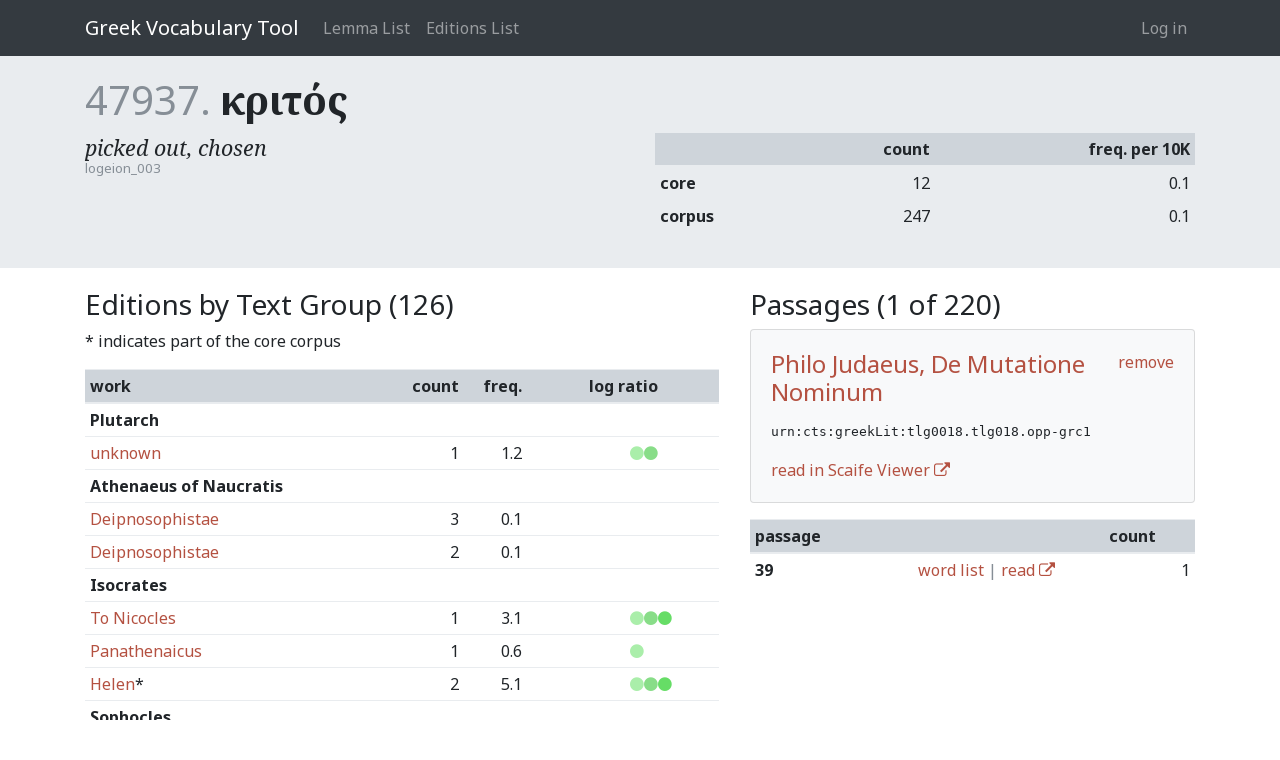

--- FILE ---
content_type: text/html; charset=utf-8
request_url: https://vocab.perseus.org/lemma/47937/?filter=urn:cts:greekLit:tlg0018.tlg018.opp-grc1
body_size: 175659
content:

<!DOCTYPE html>
<html lang="en-us">
    <head>
        <meta charset="utf-8" />
        <title>κριτός — Greek Vocabulary Tool</title>
        
            <meta name="viewport" content="width=device-width, initial-scale=1.0, shrink-to-fit=no">
        

        
  <link href="https://fonts.googleapis.com/css?family=Noto+Serif:400,400i,700,700i&amp;subset=greek,greek-ext,latin-ext" rel="stylesheet">
  <link href="https://fonts.googleapis.com/css?family=Noto+Sans:400,700" rel="stylesheet">
  <link href="/site_media/static/css/app.d61e4f54f34f.css" rel="stylesheet">


        
            <!-- HTML5 shim, for IE6-8 support of HTML elements -->
            <!--[if lt IE 9]>
                <script src="https://cdnjs.cloudflare.com/ajax/libs/html5shiv/3.7.2/html5shiv.min.js"></script>
            <![endif]-->
        

        
  
    <script async src="https://www.googletagmanager.com/gtag/js?id=UA-107671034-2"></script>
    <script>
      window.dataLayer = window.dataLayer || [];
      function gtag() {
        dataLayer.push(arguments);
      }
      gtag('js', new Date());
      gtag('config', 'UA-107671034-2');
    </script>
  
  

    </head>
    <body class="" id="" >
        
<header>
    <nav>
        <div class="container">
        
            <a class="navbar-brand" href="/">Greek Vocabulary Tool</a>
            <button class="navbar-toggler" type="button" data-toggle="collapse" data-target="#navbarSupportedContent">
                <span class="fa fa-bars"></span>
            </button>

            <div class="collapse navbar-collapse" id="navbarSupportedContent">
                
                    <ul class="navbar-nav mr-auto">
                        
                        <li class="nav-item"><a class="nav-link" href="/lemma/">Lemma List</a></li>
                        <li class="nav-item"><a class="nav-link" href="/editions/">Editions List</a></li>
                        
                    </ul>
                
                



<ul class="navbar-nav">
    
        <li class="nav-item"><a class="nav-link" href="/account/login/">Log in</a></li>
        
    
</ul>

<form id="accountLogOutForm" style="display: none;" action="/account/logout/" method="POST">
    <input type='hidden' name='csrfmiddlewaretoken' value='1OmoUBA4xv77UlB5daLUmsXvOZ8VOtKiZ7XimerBfkLDzhCxhoMg8UL4uvstuEpG' />
</form>

            </div>
        
        </div>
    </nav>
</header>


        
  <section class="lemma-entry">
    <div class="container">
      <h1><span class="pk">47937.</span> <span class="text">κριτός</span></h1>
      <div class="row">
        <div class="col">
          <div class="definition-list">
            
              <div class="definition">
                <div class="shortdef">picked out, chosen</div>
                <div class="source">logeion_003</div>
              </div>
            
          </div>
        </div>
        <div class="col">
          <table class="table table-sm">
            <thead>
              <tr><th>&nbsp;<th class="text-right">count<th class="text-right">freq. per 10K</tr>
            </thead>
            <tbody>
              <tr><th>core<td class="text-right">12<td class="text-right">0.1</tr>
              <tr><th>corpus<td class="text-right">247<td class="text-right">0.1</tr>
            </tbody>
          </table>
        </div>
      </div>
    </div>
  </section>

  <section>
    <div class="container">
      <div class="row">
        <div class="col-7">
          <h3>Editions by Text Group (126)</h3>
          <p>* indicates part of the core corpus</p>
          <table class="table table-sm">
            <thead>
              <tr><th>work<th class="text-right">count<th class="text-right">freq.<th class="text-center">log ratio</tr>
            </thead>
            
              <tr><th colspan="4" class="text-group">Plutarch</th></tr>
              
                <tr>
                  <td><a href="/lemma/47937/?filter=urn:cts:greekLit:tlg0007.tlg010.perseus-grc2">unknown</a>
                  <td width="10%" class="text-right">1
                  <td width="10%" class="text-right">1.2
                  <td width="20%" class="frequency text-center" style="white-space: nowrap;"><span style="color: transparent;"><i class="fa fa-circle"></i></span><span style="color: transparent;"><i class="fa fa-circle"></i></span><span style="color: transparent;"><i class="fa fa-circle"></i></span><span style="color: transparent;"><i class="fa fa-circle"></i></span><span style="color: transparent;"><i class="fa fa-circle"></i></span><span style="color: transparent;"><i class="fa fa-circle"></i></span><span style="color: transparent;"><i class="fa fa-circle"></i></span><span style="color: #AEA;"><i class="fa fa-circle"></i></span><span style="color: #8D8;"><i class="fa fa-circle"></i></span><span style="color: transparent;"><i class="fa fa-circle"></i></span><span style="color: transparent;"><i class="fa fa-circle"></i></span><span style="color: transparent;"><i class="fa fa-circle"></i></span><span style="color: transparent;"><i class="fa fa-circle"></i></span>
                  </td>
                </tr>
              
            
              <tr><th colspan="4" class="text-group">Athenaeus of Naucratis</th></tr>
              
                <tr>
                  <td><a href="/lemma/47937/?filter=urn:cts:greekLit:tlg0008.tlg001.perseus-grc3">Deipnosophistae</a>
                  <td width="10%" class="text-right">3
                  <td width="10%" class="text-right">0.1
                  <td width="20%" class="frequency text-center" style="white-space: nowrap;"><span style="color: transparent;"><i class="fa fa-circle"></i></span><span style="color: transparent;"><i class="fa fa-circle"></i></span><span style="color: transparent;"><i class="fa fa-circle"></i></span><span style="color: transparent;"><i class="fa fa-circle"></i></span><span style="color: transparent;"><i class="fa fa-circle"></i></span><span style="color: transparent;"><i class="fa fa-circle"></i></span><span style="color: transparent;"><i class="fa fa-circle"></i></span><span style="color: transparent;"><i class="fa fa-circle"></i></span><span style="color: transparent;"><i class="fa fa-circle"></i></span><span style="color: transparent;"><i class="fa fa-circle"></i></span><span style="color: transparent;"><i class="fa fa-circle"></i></span><span style="color: transparent;"><i class="fa fa-circle"></i></span><span style="color: transparent;"><i class="fa fa-circle"></i></span>
                  </td>
                </tr>
              
                <tr>
                  <td><a href="/lemma/47937/?filter=urn:cts:greekLit:tlg0008.tlg001.perseus-grc4">Deipnosophistae</a>
                  <td width="10%" class="text-right">2
                  <td width="10%" class="text-right">0.1
                  <td width="20%" class="frequency text-center" style="white-space: nowrap;"><span style="color: transparent;"><i class="fa fa-circle"></i></span><span style="color: transparent;"><i class="fa fa-circle"></i></span><span style="color: transparent;"><i class="fa fa-circle"></i></span><span style="color: transparent;"><i class="fa fa-circle"></i></span><span style="color: transparent;"><i class="fa fa-circle"></i></span><span style="color: transparent;"><i class="fa fa-circle"></i></span><span style="color: transparent;"><i class="fa fa-circle"></i></span><span style="color: transparent;"><i class="fa fa-circle"></i></span><span style="color: transparent;"><i class="fa fa-circle"></i></span><span style="color: transparent;"><i class="fa fa-circle"></i></span><span style="color: transparent;"><i class="fa fa-circle"></i></span><span style="color: transparent;"><i class="fa fa-circle"></i></span><span style="color: transparent;"><i class="fa fa-circle"></i></span>
                  </td>
                </tr>
              
            
              <tr><th colspan="4" class="text-group">Isocrates</th></tr>
              
                <tr>
                  <td><a href="/lemma/47937/?filter=urn:cts:greekLit:tlg0010.tlg013.perseus-grc2">To Nicocles</a>
                  <td width="10%" class="text-right">1
                  <td width="10%" class="text-right">3.1
                  <td width="20%" class="frequency text-center" style="white-space: nowrap;"><span style="color: transparent;"><i class="fa fa-circle"></i></span><span style="color: transparent;"><i class="fa fa-circle"></i></span><span style="color: transparent;"><i class="fa fa-circle"></i></span><span style="color: transparent;"><i class="fa fa-circle"></i></span><span style="color: transparent;"><i class="fa fa-circle"></i></span><span style="color: transparent;"><i class="fa fa-circle"></i></span><span style="color: transparent;"><i class="fa fa-circle"></i></span><span style="color: #AEA;"><i class="fa fa-circle"></i></span><span style="color: #8D8;"><i class="fa fa-circle"></i></span><span style="color: #6D6;"><i class="fa fa-circle"></i></span><span style="color: transparent;"><i class="fa fa-circle"></i></span><span style="color: transparent;"><i class="fa fa-circle"></i></span><span style="color: transparent;"><i class="fa fa-circle"></i></span>
                  </td>
                </tr>
              
                <tr>
                  <td><a href="/lemma/47937/?filter=urn:cts:greekLit:tlg0010.tlg021.perseus-grc2">Panathenaicus</a>
                  <td width="10%" class="text-right">1
                  <td width="10%" class="text-right">0.6
                  <td width="20%" class="frequency text-center" style="white-space: nowrap;"><span style="color: transparent;"><i class="fa fa-circle"></i></span><span style="color: transparent;"><i class="fa fa-circle"></i></span><span style="color: transparent;"><i class="fa fa-circle"></i></span><span style="color: transparent;"><i class="fa fa-circle"></i></span><span style="color: transparent;"><i class="fa fa-circle"></i></span><span style="color: transparent;"><i class="fa fa-circle"></i></span><span style="color: transparent;"><i class="fa fa-circle"></i></span><span style="color: #AEA;"><i class="fa fa-circle"></i></span><span style="color: transparent;"><i class="fa fa-circle"></i></span><span style="color: transparent;"><i class="fa fa-circle"></i></span><span style="color: transparent;"><i class="fa fa-circle"></i></span><span style="color: transparent;"><i class="fa fa-circle"></i></span><span style="color: transparent;"><i class="fa fa-circle"></i></span>
                  </td>
                </tr>
              
                <tr>
                  <td><a href="/lemma/47937/?filter=urn:cts:greekLit:tlg0010.tlg009.perseus-grc2">Helen</a>*
                  <td width="10%" class="text-right">2
                  <td width="10%" class="text-right">5.1
                  <td width="20%" class="frequency text-center" style="white-space: nowrap;"><span style="color: transparent;"><i class="fa fa-circle"></i></span><span style="color: transparent;"><i class="fa fa-circle"></i></span><span style="color: transparent;"><i class="fa fa-circle"></i></span><span style="color: transparent;"><i class="fa fa-circle"></i></span><span style="color: transparent;"><i class="fa fa-circle"></i></span><span style="color: transparent;"><i class="fa fa-circle"></i></span><span style="color: transparent;"><i class="fa fa-circle"></i></span><span style="color: #AEA;"><i class="fa fa-circle"></i></span><span style="color: #8D8;"><i class="fa fa-circle"></i></span><span style="color: #6D6;"><i class="fa fa-circle"></i></span><span style="color: transparent;"><i class="fa fa-circle"></i></span><span style="color: transparent;"><i class="fa fa-circle"></i></span><span style="color: transparent;"><i class="fa fa-circle"></i></span>
                  </td>
                </tr>
              
            
              <tr><th colspan="4" class="text-group">Sophocles</th></tr>
              
                <tr>
                  <td><a href="/lemma/47937/?filter=urn:cts:greekLit:tlg0011.tlg001.perseus-grc2">Trachiniae</a>
                  <td width="10%" class="text-right">2
                  <td width="10%" class="text-right">2.5
                  <td width="20%" class="frequency text-center" style="white-space: nowrap;"><span style="color: transparent;"><i class="fa fa-circle"></i></span><span style="color: transparent;"><i class="fa fa-circle"></i></span><span style="color: transparent;"><i class="fa fa-circle"></i></span><span style="color: transparent;"><i class="fa fa-circle"></i></span><span style="color: transparent;"><i class="fa fa-circle"></i></span><span style="color: transparent;"><i class="fa fa-circle"></i></span><span style="color: transparent;"><i class="fa fa-circle"></i></span><span style="color: #AEA;"><i class="fa fa-circle"></i></span><span style="color: #8D8;"><i class="fa fa-circle"></i></span><span style="color: #6D6;"><i class="fa fa-circle"></i></span><span style="color: transparent;"><i class="fa fa-circle"></i></span><span style="color: transparent;"><i class="fa fa-circle"></i></span><span style="color: transparent;"><i class="fa fa-circle"></i></span>
                  </td>
                </tr>
              
            
              <tr><th colspan="4" class="text-group">Philo Judaeus</th></tr>
              
                <tr class="table-active">
                  <td><a href="/lemma/47937/?filter=urn:cts:greekLit:tlg0018.tlg018.opp-grc1">De Mutatione Nominum</a>
                  <td width="10%" class="text-right">1
                  <td width="10%" class="text-right">0.8
                  <td width="20%" class="frequency text-center" style="white-space: nowrap;"><span style="color: transparent;"><i class="fa fa-circle"></i></span><span style="color: transparent;"><i class="fa fa-circle"></i></span><span style="color: transparent;"><i class="fa fa-circle"></i></span><span style="color: transparent;"><i class="fa fa-circle"></i></span><span style="color: transparent;"><i class="fa fa-circle"></i></span><span style="color: transparent;"><i class="fa fa-circle"></i></span><span style="color: transparent;"><i class="fa fa-circle"></i></span><span style="color: #AEA;"><i class="fa fa-circle"></i></span><span style="color: #8D8;"><i class="fa fa-circle"></i></span><span style="color: transparent;"><i class="fa fa-circle"></i></span><span style="color: transparent;"><i class="fa fa-circle"></i></span><span style="color: transparent;"><i class="fa fa-circle"></i></span><span style="color: transparent;"><i class="fa fa-circle"></i></span>
                  </td>
                </tr>
              
                <tr>
                  <td><a href="/lemma/47937/?filter=urn:cts:greekLit:tlg0018.tlg019.opp-grc1">De Somniis (Lib. I-Ii)</a>
                  <td width="10%" class="text-right">1
                  <td width="10%" class="text-right">0.4
                  <td width="20%" class="frequency text-center" style="white-space: nowrap;"><span style="color: transparent;"><i class="fa fa-circle"></i></span><span style="color: transparent;"><i class="fa fa-circle"></i></span><span style="color: transparent;"><i class="fa fa-circle"></i></span><span style="color: transparent;"><i class="fa fa-circle"></i></span><span style="color: transparent;"><i class="fa fa-circle"></i></span><span style="color: transparent;"><i class="fa fa-circle"></i></span><span style="color: transparent;"><i class="fa fa-circle"></i></span><span style="color: #AEA;"><i class="fa fa-circle"></i></span><span style="color: transparent;"><i class="fa fa-circle"></i></span><span style="color: transparent;"><i class="fa fa-circle"></i></span><span style="color: transparent;"><i class="fa fa-circle"></i></span><span style="color: transparent;"><i class="fa fa-circle"></i></span><span style="color: transparent;"><i class="fa fa-circle"></i></span>
                  </td>
                </tr>
              
                <tr>
                  <td><a href="/lemma/47937/?filter=urn:cts:greekLit:tlg0018.tlg021.opp-grc1">De Josepho</a>
                  <td width="10%" class="text-right">2
                  <td width="10%" class="text-right">1.6
                  <td width="20%" class="frequency text-center" style="white-space: nowrap;"><span style="color: transparent;"><i class="fa fa-circle"></i></span><span style="color: transparent;"><i class="fa fa-circle"></i></span><span style="color: transparent;"><i class="fa fa-circle"></i></span><span style="color: transparent;"><i class="fa fa-circle"></i></span><span style="color: transparent;"><i class="fa fa-circle"></i></span><span style="color: transparent;"><i class="fa fa-circle"></i></span><span style="color: transparent;"><i class="fa fa-circle"></i></span><span style="color: #AEA;"><i class="fa fa-circle"></i></span><span style="color: #8D8;"><i class="fa fa-circle"></i></span><span style="color: transparent;"><i class="fa fa-circle"></i></span><span style="color: transparent;"><i class="fa fa-circle"></i></span><span style="color: transparent;"><i class="fa fa-circle"></i></span><span style="color: transparent;"><i class="fa fa-circle"></i></span>
                  </td>
                </tr>
              
                <tr>
                  <td><a href="/lemma/47937/?filter=urn:cts:greekLit:tlg0018.tlg022.opp-grc1">De Vita Mosis (Lib. I-Ii)</a>
                  <td width="10%" class="text-right">1
                  <td width="10%" class="text-right">0.3
                  <td width="20%" class="frequency text-center" style="white-space: nowrap;"><span style="color: transparent;"><i class="fa fa-circle"></i></span><span style="color: transparent;"><i class="fa fa-circle"></i></span><span style="color: transparent;"><i class="fa fa-circle"></i></span><span style="color: transparent;"><i class="fa fa-circle"></i></span><span style="color: transparent;"><i class="fa fa-circle"></i></span><span style="color: transparent;"><i class="fa fa-circle"></i></span><span style="color: transparent;"><i class="fa fa-circle"></i></span><span style="color: #AEA;"><i class="fa fa-circle"></i></span><span style="color: transparent;"><i class="fa fa-circle"></i></span><span style="color: transparent;"><i class="fa fa-circle"></i></span><span style="color: transparent;"><i class="fa fa-circle"></i></span><span style="color: transparent;"><i class="fa fa-circle"></i></span><span style="color: transparent;"><i class="fa fa-circle"></i></span>
                  </td>
                </tr>
              
                <tr>
                  <td><a href="/lemma/47937/?filter=urn:cts:greekLit:tlg0018.tlg024.opp-grc1">De Specialibus Legibus (Lib. I-Iv)</a>
                  <td width="10%" class="text-right">2
                  <td width="10%" class="text-right">0.4
                  <td width="20%" class="frequency text-center" style="white-space: nowrap;"><span style="color: transparent;"><i class="fa fa-circle"></i></span><span style="color: transparent;"><i class="fa fa-circle"></i></span><span style="color: transparent;"><i class="fa fa-circle"></i></span><span style="color: transparent;"><i class="fa fa-circle"></i></span><span style="color: transparent;"><i class="fa fa-circle"></i></span><span style="color: transparent;"><i class="fa fa-circle"></i></span><span style="color: transparent;"><i class="fa fa-circle"></i></span><span style="color: #AEA;"><i class="fa fa-circle"></i></span><span style="color: transparent;"><i class="fa fa-circle"></i></span><span style="color: transparent;"><i class="fa fa-circle"></i></span><span style="color: transparent;"><i class="fa fa-circle"></i></span><span style="color: transparent;"><i class="fa fa-circle"></i></span><span style="color: transparent;"><i class="fa fa-circle"></i></span>
                  </td>
                </tr>
              
                <tr>
                  <td><a href="/lemma/47937/?filter=urn:cts:greekLit:tlg0018.tlg025.opp-grc1">De Virtutibus</a>
                  <td width="10%" class="text-right">2
                  <td width="10%" class="text-right">1.7
                  <td width="20%" class="frequency text-center" style="white-space: nowrap;"><span style="color: transparent;"><i class="fa fa-circle"></i></span><span style="color: transparent;"><i class="fa fa-circle"></i></span><span style="color: transparent;"><i class="fa fa-circle"></i></span><span style="color: transparent;"><i class="fa fa-circle"></i></span><span style="color: transparent;"><i class="fa fa-circle"></i></span><span style="color: transparent;"><i class="fa fa-circle"></i></span><span style="color: transparent;"><i class="fa fa-circle"></i></span><span style="color: #AEA;"><i class="fa fa-circle"></i></span><span style="color: #8D8;"><i class="fa fa-circle"></i></span><span style="color: transparent;"><i class="fa fa-circle"></i></span><span style="color: transparent;"><i class="fa fa-circle"></i></span><span style="color: transparent;"><i class="fa fa-circle"></i></span><span style="color: transparent;"><i class="fa fa-circle"></i></span>
                  </td>
                </tr>
              
                <tr>
                  <td><a href="/lemma/47937/?filter=urn:cts:greekLit:tlg0018.tlg031.opp-grc1">Legatio Ad Gaium</a>
                  <td width="10%" class="text-right">1
                  <td width="10%" class="text-right">0.6
                  <td width="20%" class="frequency text-center" style="white-space: nowrap;"><span style="color: transparent;"><i class="fa fa-circle"></i></span><span style="color: transparent;"><i class="fa fa-circle"></i></span><span style="color: transparent;"><i class="fa fa-circle"></i></span><span style="color: transparent;"><i class="fa fa-circle"></i></span><span style="color: transparent;"><i class="fa fa-circle"></i></span><span style="color: transparent;"><i class="fa fa-circle"></i></span><span style="color: transparent;"><i class="fa fa-circle"></i></span><span style="color: #AEA;"><i class="fa fa-circle"></i></span><span style="color: transparent;"><i class="fa fa-circle"></i></span><span style="color: transparent;"><i class="fa fa-circle"></i></span><span style="color: transparent;"><i class="fa fa-circle"></i></span><span style="color: transparent;"><i class="fa fa-circle"></i></span><span style="color: transparent;"><i class="fa fa-circle"></i></span>
                  </td>
                </tr>
              
            
              <tr><th colspan="4" class="text-group">Antiphon</th></tr>
              
                <tr>
                  <td><a href="/lemma/47937/?filter=urn:cts:greekLit:tlg0028.tlg005.perseus-grc1">On the murder of Herodes</a>
                  <td width="10%" class="text-right">1
                  <td width="10%" class="text-right">1.5
                  <td width="20%" class="frequency text-center" style="white-space: nowrap;"><span style="color: transparent;"><i class="fa fa-circle"></i></span><span style="color: transparent;"><i class="fa fa-circle"></i></span><span style="color: transparent;"><i class="fa fa-circle"></i></span><span style="color: transparent;"><i class="fa fa-circle"></i></span><span style="color: transparent;"><i class="fa fa-circle"></i></span><span style="color: transparent;"><i class="fa fa-circle"></i></span><span style="color: transparent;"><i class="fa fa-circle"></i></span><span style="color: #AEA;"><i class="fa fa-circle"></i></span><span style="color: #8D8;"><i class="fa fa-circle"></i></span><span style="color: transparent;"><i class="fa fa-circle"></i></span><span style="color: transparent;"><i class="fa fa-circle"></i></span><span style="color: transparent;"><i class="fa fa-circle"></i></span><span style="color: transparent;"><i class="fa fa-circle"></i></span>
                  </td>
                </tr>
              
            
              <tr><th colspan="4" class="text-group">New Testament</th></tr>
              
                <tr>
                  <td><a href="/lemma/47937/?filter=urn:cts:greekLit:tlg0031.tlg001.perseus-grc2">Gospel according to Matthew</a>
                  <td width="10%" class="text-right">1
                  <td width="10%" class="text-right">0.5
                  <td width="20%" class="frequency text-center" style="white-space: nowrap;"><span style="color: transparent;"><i class="fa fa-circle"></i></span><span style="color: transparent;"><i class="fa fa-circle"></i></span><span style="color: transparent;"><i class="fa fa-circle"></i></span><span style="color: transparent;"><i class="fa fa-circle"></i></span><span style="color: transparent;"><i class="fa fa-circle"></i></span><span style="color: transparent;"><i class="fa fa-circle"></i></span><span style="color: transparent;"><i class="fa fa-circle"></i></span><span style="color: #AEA;"><i class="fa fa-circle"></i></span><span style="color: transparent;"><i class="fa fa-circle"></i></span><span style="color: transparent;"><i class="fa fa-circle"></i></span><span style="color: transparent;"><i class="fa fa-circle"></i></span><span style="color: transparent;"><i class="fa fa-circle"></i></span><span style="color: transparent;"><i class="fa fa-circle"></i></span>
                  </td>
                </tr>
              
                <tr>
                  <td><a href="/lemma/47937/?filter=urn:cts:greekLit:tlg0031.tlg003.perseus-grc2">Gospel of Luke</a>
                  <td width="10%" class="text-right">1
                  <td width="10%" class="text-right">0.5
                  <td width="20%" class="frequency text-center" style="white-space: nowrap;"><span style="color: transparent;"><i class="fa fa-circle"></i></span><span style="color: transparent;"><i class="fa fa-circle"></i></span><span style="color: transparent;"><i class="fa fa-circle"></i></span><span style="color: transparent;"><i class="fa fa-circle"></i></span><span style="color: transparent;"><i class="fa fa-circle"></i></span><span style="color: transparent;"><i class="fa fa-circle"></i></span><span style="color: transparent;"><i class="fa fa-circle"></i></span><span style="color: #AEA;"><i class="fa fa-circle"></i></span><span style="color: transparent;"><i class="fa fa-circle"></i></span><span style="color: transparent;"><i class="fa fa-circle"></i></span><span style="color: transparent;"><i class="fa fa-circle"></i></span><span style="color: transparent;"><i class="fa fa-circle"></i></span><span style="color: transparent;"><i class="fa fa-circle"></i></span>
                  </td>
                </tr>
              
                <tr>
                  <td><a href="/lemma/47937/?filter=urn:cts:greekLit:tlg0031.tlg005.perseus-grc2">Acts</a>
                  <td width="10%" class="text-right">2
                  <td width="10%" class="text-right">1.0
                  <td width="20%" class="frequency text-center" style="white-space: nowrap;"><span style="color: transparent;"><i class="fa fa-circle"></i></span><span style="color: transparent;"><i class="fa fa-circle"></i></span><span style="color: transparent;"><i class="fa fa-circle"></i></span><span style="color: transparent;"><i class="fa fa-circle"></i></span><span style="color: transparent;"><i class="fa fa-circle"></i></span><span style="color: transparent;"><i class="fa fa-circle"></i></span><span style="color: transparent;"><i class="fa fa-circle"></i></span><span style="color: #AEA;"><i class="fa fa-circle"></i></span><span style="color: #8D8;"><i class="fa fa-circle"></i></span><span style="color: transparent;"><i class="fa fa-circle"></i></span><span style="color: transparent;"><i class="fa fa-circle"></i></span><span style="color: transparent;"><i class="fa fa-circle"></i></span><span style="color: transparent;"><i class="fa fa-circle"></i></span>
                  </td>
                </tr>
              
                <tr>
                  <td><a href="/lemma/47937/?filter=urn:cts:greekLit:tlg0031.tlg019.perseus-grc2">Letter to the Hebrews</a>
                  <td width="10%" class="text-right">1
                  <td width="10%" class="text-right">1.9
                  <td width="20%" class="frequency text-center" style="white-space: nowrap;"><span style="color: transparent;"><i class="fa fa-circle"></i></span><span style="color: transparent;"><i class="fa fa-circle"></i></span><span style="color: transparent;"><i class="fa fa-circle"></i></span><span style="color: transparent;"><i class="fa fa-circle"></i></span><span style="color: transparent;"><i class="fa fa-circle"></i></span><span style="color: transparent;"><i class="fa fa-circle"></i></span><span style="color: transparent;"><i class="fa fa-circle"></i></span><span style="color: #AEA;"><i class="fa fa-circle"></i></span><span style="color: #8D8;"><i class="fa fa-circle"></i></span><span style="color: transparent;"><i class="fa fa-circle"></i></span><span style="color: transparent;"><i class="fa fa-circle"></i></span><span style="color: transparent;"><i class="fa fa-circle"></i></span><span style="color: transparent;"><i class="fa fa-circle"></i></span>
                  </td>
                </tr>
              
            
              <tr><th colspan="4" class="text-group">Xenophon</th></tr>
              
                <tr>
                  <td><a href="/lemma/47937/?filter=urn:cts:greekLit:tlg0032.tlg002.perseus-grc2">Memorabilia</a>
                  <td width="10%" class="text-right">1
                  <td width="10%" class="text-right">0.3
                  <td width="20%" class="frequency text-center" style="white-space: nowrap;"><span style="color: transparent;"><i class="fa fa-circle"></i></span><span style="color: transparent;"><i class="fa fa-circle"></i></span><span style="color: transparent;"><i class="fa fa-circle"></i></span><span style="color: transparent;"><i class="fa fa-circle"></i></span><span style="color: transparent;"><i class="fa fa-circle"></i></span><span style="color: transparent;"><i class="fa fa-circle"></i></span><span style="color: transparent;"><i class="fa fa-circle"></i></span><span style="color: transparent;"><i class="fa fa-circle"></i></span><span style="color: transparent;"><i class="fa fa-circle"></i></span><span style="color: transparent;"><i class="fa fa-circle"></i></span><span style="color: transparent;"><i class="fa fa-circle"></i></span><span style="color: transparent;"><i class="fa fa-circle"></i></span><span style="color: transparent;"><i class="fa fa-circle"></i></span>
                  </td>
                </tr>
              
                <tr>
                  <td><a href="/lemma/47937/?filter=urn:cts:greekLit:tlg0032.tlg004.perseus-grc2">Symposium</a>
                  <td width="10%" class="text-right">1
                  <td width="10%" class="text-right">1.0
                  <td width="20%" class="frequency text-center" style="white-space: nowrap;"><span style="color: transparent;"><i class="fa fa-circle"></i></span><span style="color: transparent;"><i class="fa fa-circle"></i></span><span style="color: transparent;"><i class="fa fa-circle"></i></span><span style="color: transparent;"><i class="fa fa-circle"></i></span><span style="color: transparent;"><i class="fa fa-circle"></i></span><span style="color: transparent;"><i class="fa fa-circle"></i></span><span style="color: transparent;"><i class="fa fa-circle"></i></span><span style="color: #AEA;"><i class="fa fa-circle"></i></span><span style="color: #8D8;"><i class="fa fa-circle"></i></span><span style="color: transparent;"><i class="fa fa-circle"></i></span><span style="color: transparent;"><i class="fa fa-circle"></i></span><span style="color: transparent;"><i class="fa fa-circle"></i></span><span style="color: transparent;"><i class="fa fa-circle"></i></span>
                  </td>
                </tr>
              
                <tr>
                  <td><a href="/lemma/47937/?filter=urn:cts:greekLit:tlg0032.tlg007.perseus-grc2">Cyropaedia</a>
                  <td width="10%" class="text-right">1
                  <td width="10%" class="text-right">0.1
                  <td width="20%" class="frequency text-center" style="white-space: nowrap;"><span style="color: transparent;"><i class="fa fa-circle"></i></span><span style="color: transparent;"><i class="fa fa-circle"></i></span><span style="color: transparent;"><i class="fa fa-circle"></i></span><span style="color: transparent;"><i class="fa fa-circle"></i></span><span style="color: transparent;"><i class="fa fa-circle"></i></span><span style="color: transparent;"><i class="fa fa-circle"></i></span><span style="color: transparent;"><i class="fa fa-circle"></i></span><span style="color: transparent;"><i class="fa fa-circle"></i></span><span style="color: transparent;"><i class="fa fa-circle"></i></span><span style="color: transparent;"><i class="fa fa-circle"></i></span><span style="color: transparent;"><i class="fa fa-circle"></i></span><span style="color: transparent;"><i class="fa fa-circle"></i></span><span style="color: transparent;"><i class="fa fa-circle"></i></span>
                  </td>
                </tr>
              
            
              <tr><th colspan="4" class="text-group">Galen</th></tr>
              
                <tr>
                  <td><a href="/lemma/47937/?filter=urn:cts:greekLit:tlg0057.tlg017.1st1K-grc1">De usu partium corporis humani I-XI</a>
                  <td width="10%" class="text-right">1
                  <td width="10%" class="text-right">0.1
                  <td width="20%" class="frequency text-center" style="white-space: nowrap;"><span style="color: transparent;"><i class="fa fa-circle"></i></span><span style="color: transparent;"><i class="fa fa-circle"></i></span><span style="color: transparent;"><i class="fa fa-circle"></i></span><span style="color: transparent;"><i class="fa fa-circle"></i></span><span style="color: transparent;"><i class="fa fa-circle"></i></span><span style="color: transparent;"><i class="fa fa-circle"></i></span><span style="color: transparent;"><i class="fa fa-circle"></i></span><span style="color: transparent;"><i class="fa fa-circle"></i></span><span style="color: transparent;"><i class="fa fa-circle"></i></span><span style="color: transparent;"><i class="fa fa-circle"></i></span><span style="color: transparent;"><i class="fa fa-circle"></i></span><span style="color: transparent;"><i class="fa fa-circle"></i></span><span style="color: transparent;"><i class="fa fa-circle"></i></span>
                  </td>
                </tr>
              
                <tr>
                  <td><a href="/lemma/47937/?filter=urn:cts:greekLit:tlg0057.tlg036.1st1K-grc1">De sanitate tuenda</a>
                  <td width="10%" class="text-right">1
                  <td width="10%" class="text-right">0.1
                  <td width="20%" class="frequency text-center" style="white-space: nowrap;"><span style="color: transparent;"><i class="fa fa-circle"></i></span><span style="color: transparent;"><i class="fa fa-circle"></i></span><span style="color: transparent;"><i class="fa fa-circle"></i></span><span style="color: transparent;"><i class="fa fa-circle"></i></span><span style="color: transparent;"><i class="fa fa-circle"></i></span><span style="color: transparent;"><i class="fa fa-circle"></i></span><span style="color: transparent;"><i class="fa fa-circle"></i></span><span style="color: transparent;"><i class="fa fa-circle"></i></span><span style="color: transparent;"><i class="fa fa-circle"></i></span><span style="color: transparent;"><i class="fa fa-circle"></i></span><span style="color: transparent;"><i class="fa fa-circle"></i></span><span style="color: transparent;"><i class="fa fa-circle"></i></span><span style="color: transparent;"><i class="fa fa-circle"></i></span>
                  </td>
                </tr>
              
                <tr>
                  <td><a href="/lemma/47937/?filter=urn:cts:greekLit:tlg0057.tlg053.1st1K-grc1">De marcore</a>
                  <td width="10%" class="text-right">1
                  <td width="10%" class="text-right">1.7
                  <td width="20%" class="frequency text-center" style="white-space: nowrap;"><span style="color: transparent;"><i class="fa fa-circle"></i></span><span style="color: transparent;"><i class="fa fa-circle"></i></span><span style="color: transparent;"><i class="fa fa-circle"></i></span><span style="color: transparent;"><i class="fa fa-circle"></i></span><span style="color: transparent;"><i class="fa fa-circle"></i></span><span style="color: transparent;"><i class="fa fa-circle"></i></span><span style="color: transparent;"><i class="fa fa-circle"></i></span><span style="color: #AEA;"><i class="fa fa-circle"></i></span><span style="color: #8D8;"><i class="fa fa-circle"></i></span><span style="color: transparent;"><i class="fa fa-circle"></i></span><span style="color: transparent;"><i class="fa fa-circle"></i></span><span style="color: transparent;"><i class="fa fa-circle"></i></span><span style="color: transparent;"><i class="fa fa-circle"></i></span>
                  </td>
                </tr>
              
                <tr>
                  <td><a href="/lemma/47937/?filter=urn:cts:greekLit:tlg0057.tlg061.1st1K-grc1">De causis pulsuum</a>
                  <td width="10%" class="text-right">1
                  <td width="10%" class="text-right">0.3
                  <td width="20%" class="frequency text-center" style="white-space: nowrap;"><span style="color: transparent;"><i class="fa fa-circle"></i></span><span style="color: transparent;"><i class="fa fa-circle"></i></span><span style="color: transparent;"><i class="fa fa-circle"></i></span><span style="color: transparent;"><i class="fa fa-circle"></i></span><span style="color: transparent;"><i class="fa fa-circle"></i></span><span style="color: transparent;"><i class="fa fa-circle"></i></span><span style="color: transparent;"><i class="fa fa-circle"></i></span><span style="color: #AEA;"><i class="fa fa-circle"></i></span><span style="color: transparent;"><i class="fa fa-circle"></i></span><span style="color: transparent;"><i class="fa fa-circle"></i></span><span style="color: transparent;"><i class="fa fa-circle"></i></span><span style="color: transparent;"><i class="fa fa-circle"></i></span><span style="color: transparent;"><i class="fa fa-circle"></i></span>
                  </td>
                </tr>
              
                <tr>
                  <td><a href="/lemma/47937/?filter=urn:cts:greekLit:tlg0057.tlg064.1st1K-grc1">De crisibus</a>
                  <td width="10%" class="text-right">2
                  <td width="10%" class="text-right">0.6
                  <td width="20%" class="frequency text-center" style="white-space: nowrap;"><span style="color: transparent;"><i class="fa fa-circle"></i></span><span style="color: transparent;"><i class="fa fa-circle"></i></span><span style="color: transparent;"><i class="fa fa-circle"></i></span><span style="color: transparent;"><i class="fa fa-circle"></i></span><span style="color: transparent;"><i class="fa fa-circle"></i></span><span style="color: transparent;"><i class="fa fa-circle"></i></span><span style="color: transparent;"><i class="fa fa-circle"></i></span><span style="color: #AEA;"><i class="fa fa-circle"></i></span><span style="color: transparent;"><i class="fa fa-circle"></i></span><span style="color: transparent;"><i class="fa fa-circle"></i></span><span style="color: transparent;"><i class="fa fa-circle"></i></span><span style="color: transparent;"><i class="fa fa-circle"></i></span><span style="color: transparent;"><i class="fa fa-circle"></i></span>
                  </td>
                </tr>
              
                <tr>
                  <td><a href="/lemma/47937/?filter=urn:cts:greekLit:tlg0057.tlg066.1st1K-grc1">De methodo medendi</a>
                  <td width="10%" class="text-right">2
                  <td width="10%" class="text-right">0.1
                  <td width="20%" class="frequency text-center" style="white-space: nowrap;"><span style="color: transparent;"><i class="fa fa-circle"></i></span><span style="color: transparent;"><i class="fa fa-circle"></i></span><span style="color: transparent;"><i class="fa fa-circle"></i></span><span style="color: transparent;"><i class="fa fa-circle"></i></span><span style="color: transparent;"><i class="fa fa-circle"></i></span><span style="color: transparent;"><i class="fa fa-circle"></i></span><span style="color: transparent;"><i class="fa fa-circle"></i></span><span style="color: transparent;"><i class="fa fa-circle"></i></span><span style="color: transparent;"><i class="fa fa-circle"></i></span><span style="color: transparent;"><i class="fa fa-circle"></i></span><span style="color: transparent;"><i class="fa fa-circle"></i></span><span style="color: transparent;"><i class="fa fa-circle"></i></span><span style="color: transparent;"><i class="fa fa-circle"></i></span>
                  </td>
                </tr>
              
                <tr>
                  <td><a href="/lemma/47937/?filter=urn:cts:greekLit:tlg0057.tlg083.1st1K-grc1">De praenotione ad Epigenem</a>
                  <td width="10%" class="text-right">1
                  <td width="10%" class="text-right">0.9
                  <td width="20%" class="frequency text-center" style="white-space: nowrap;"><span style="color: transparent;"><i class="fa fa-circle"></i></span><span style="color: transparent;"><i class="fa fa-circle"></i></span><span style="color: transparent;"><i class="fa fa-circle"></i></span><span style="color: transparent;"><i class="fa fa-circle"></i></span><span style="color: transparent;"><i class="fa fa-circle"></i></span><span style="color: transparent;"><i class="fa fa-circle"></i></span><span style="color: transparent;"><i class="fa fa-circle"></i></span><span style="color: #AEA;"><i class="fa fa-circle"></i></span><span style="color: #8D8;"><i class="fa fa-circle"></i></span><span style="color: transparent;"><i class="fa fa-circle"></i></span><span style="color: transparent;"><i class="fa fa-circle"></i></span><span style="color: transparent;"><i class="fa fa-circle"></i></span><span style="color: transparent;"><i class="fa fa-circle"></i></span>
                  </td>
                </tr>
              
                <tr>
                  <td><a href="/lemma/47937/?filter=urn:cts:greekLit:tlg0057.tlg029.1st1K-grc1">De animi cuiuslibet peccatorum dignotione et curatione</a>
                  <td width="10%" class="text-right">1
                  <td width="10%" class="text-right">1.6
                  <td width="20%" class="frequency text-center" style="white-space: nowrap;"><span style="color: transparent;"><i class="fa fa-circle"></i></span><span style="color: transparent;"><i class="fa fa-circle"></i></span><span style="color: transparent;"><i class="fa fa-circle"></i></span><span style="color: transparent;"><i class="fa fa-circle"></i></span><span style="color: transparent;"><i class="fa fa-circle"></i></span><span style="color: transparent;"><i class="fa fa-circle"></i></span><span style="color: transparent;"><i class="fa fa-circle"></i></span><span style="color: #AEA;"><i class="fa fa-circle"></i></span><span style="color: #8D8;"><i class="fa fa-circle"></i></span><span style="color: transparent;"><i class="fa fa-circle"></i></span><span style="color: transparent;"><i class="fa fa-circle"></i></span><span style="color: transparent;"><i class="fa fa-circle"></i></span><span style="color: transparent;"><i class="fa fa-circle"></i></span>
                  </td>
                </tr>
              
            
              <tr><th colspan="4" class="text-group">Aeschylus</th></tr>
              
                <tr>
                  <td><a href="/lemma/47937/?filter=urn:cts:greekLit:tlg0085.tlg001.opp-grc3">Suppliant Maidens</a>
                  <td width="10%" class="text-right">1
                  <td width="10%" class="text-right">2.1
                  <td width="20%" class="frequency text-center" style="white-space: nowrap;"><span style="color: transparent;"><i class="fa fa-circle"></i></span><span style="color: transparent;"><i class="fa fa-circle"></i></span><span style="color: transparent;"><i class="fa fa-circle"></i></span><span style="color: transparent;"><i class="fa fa-circle"></i></span><span style="color: transparent;"><i class="fa fa-circle"></i></span><span style="color: transparent;"><i class="fa fa-circle"></i></span><span style="color: transparent;"><i class="fa fa-circle"></i></span><span style="color: #AEA;"><i class="fa fa-circle"></i></span><span style="color: #8D8;"><i class="fa fa-circle"></i></span><span style="color: #6D6;"><i class="fa fa-circle"></i></span><span style="color: transparent;"><i class="fa fa-circle"></i></span><span style="color: transparent;"><i class="fa fa-circle"></i></span><span style="color: transparent;"><i class="fa fa-circle"></i></span>
                  </td>
                </tr>
              
                <tr>
                  <td><a href="/lemma/47937/?filter=urn:cts:greekLit:tlg0085.tlg001.perseus-grc2">Suppliant Maidens</a>
                  <td width="10%" class="text-right">1
                  <td width="10%" class="text-right">1.8
                  <td width="20%" class="frequency text-center" style="white-space: nowrap;"><span style="color: transparent;"><i class="fa fa-circle"></i></span><span style="color: transparent;"><i class="fa fa-circle"></i></span><span style="color: transparent;"><i class="fa fa-circle"></i></span><span style="color: transparent;"><i class="fa fa-circle"></i></span><span style="color: transparent;"><i class="fa fa-circle"></i></span><span style="color: transparent;"><i class="fa fa-circle"></i></span><span style="color: transparent;"><i class="fa fa-circle"></i></span><span style="color: #AEA;"><i class="fa fa-circle"></i></span><span style="color: #8D8;"><i class="fa fa-circle"></i></span><span style="color: transparent;"><i class="fa fa-circle"></i></span><span style="color: transparent;"><i class="fa fa-circle"></i></span><span style="color: transparent;"><i class="fa fa-circle"></i></span><span style="color: transparent;"><i class="fa fa-circle"></i></span>
                  </td>
                </tr>
              
            
              <tr><th colspan="4" class="text-group">Aristotle</th></tr>
              
                <tr>
                  <td><a href="/lemma/47937/?filter=urn:cts:greekLit:tlg0086.tlg002.1st1K-grc1">De anima</a>
                  <td width="10%" class="text-right">1
                  <td width="10%" class="text-right">0.5
                  <td width="20%" class="frequency text-center" style="white-space: nowrap;"><span style="color: transparent;"><i class="fa fa-circle"></i></span><span style="color: transparent;"><i class="fa fa-circle"></i></span><span style="color: transparent;"><i class="fa fa-circle"></i></span><span style="color: transparent;"><i class="fa fa-circle"></i></span><span style="color: transparent;"><i class="fa fa-circle"></i></span><span style="color: transparent;"><i class="fa fa-circle"></i></span><span style="color: transparent;"><i class="fa fa-circle"></i></span><span style="color: #AEA;"><i class="fa fa-circle"></i></span><span style="color: transparent;"><i class="fa fa-circle"></i></span><span style="color: transparent;"><i class="fa fa-circle"></i></span><span style="color: transparent;"><i class="fa fa-circle"></i></span><span style="color: transparent;"><i class="fa fa-circle"></i></span><span style="color: transparent;"><i class="fa fa-circle"></i></span>
                  </td>
                </tr>
              
                <tr>
                  <td><a href="/lemma/47937/?filter=urn:cts:greekLit:tlg0086.tlg002.1st1K-grc2">De anima</a>
                  <td width="10%" class="text-right">1
                  <td width="10%" class="text-right">0.4
                  <td width="20%" class="frequency text-center" style="white-space: nowrap;"><span style="color: transparent;"><i class="fa fa-circle"></i></span><span style="color: transparent;"><i class="fa fa-circle"></i></span><span style="color: transparent;"><i class="fa fa-circle"></i></span><span style="color: transparent;"><i class="fa fa-circle"></i></span><span style="color: transparent;"><i class="fa fa-circle"></i></span><span style="color: transparent;"><i class="fa fa-circle"></i></span><span style="color: transparent;"><i class="fa fa-circle"></i></span><span style="color: #AEA;"><i class="fa fa-circle"></i></span><span style="color: transparent;"><i class="fa fa-circle"></i></span><span style="color: transparent;"><i class="fa fa-circle"></i></span><span style="color: transparent;"><i class="fa fa-circle"></i></span><span style="color: transparent;"><i class="fa fa-circle"></i></span><span style="color: transparent;"><i class="fa fa-circle"></i></span>
                  </td>
                </tr>
              
                <tr>
                  <td><a href="/lemma/47937/?filter=urn:cts:greekLit:tlg0086.tlg022.1st1K-grc1">Magna Moralia</a>
                  <td width="10%" class="text-right">1
                  <td width="10%" class="text-right">0.4
                  <td width="20%" class="frequency text-center" style="white-space: nowrap;"><span style="color: transparent;"><i class="fa fa-circle"></i></span><span style="color: transparent;"><i class="fa fa-circle"></i></span><span style="color: transparent;"><i class="fa fa-circle"></i></span><span style="color: transparent;"><i class="fa fa-circle"></i></span><span style="color: transparent;"><i class="fa fa-circle"></i></span><span style="color: transparent;"><i class="fa fa-circle"></i></span><span style="color: transparent;"><i class="fa fa-circle"></i></span><span style="color: #AEA;"><i class="fa fa-circle"></i></span><span style="color: transparent;"><i class="fa fa-circle"></i></span><span style="color: transparent;"><i class="fa fa-circle"></i></span><span style="color: transparent;"><i class="fa fa-circle"></i></span><span style="color: transparent;"><i class="fa fa-circle"></i></span><span style="color: transparent;"><i class="fa fa-circle"></i></span>
                  </td>
                </tr>
              
            
              <tr><th colspan="4" class="text-group">Aristoxenus</th></tr>
              
                <tr>
                  <td><a href="/lemma/47937/?filter=urn:cts:greekLit:tlg0088.tlg001.1st1K-grc1">Harmonics</a>
                  <td width="10%" class="text-right">1
                  <td width="10%" class="text-right">0.7
                  <td width="20%" class="frequency text-center" style="white-space: nowrap;"><span style="color: transparent;"><i class="fa fa-circle"></i></span><span style="color: transparent;"><i class="fa fa-circle"></i></span><span style="color: transparent;"><i class="fa fa-circle"></i></span><span style="color: transparent;"><i class="fa fa-circle"></i></span><span style="color: transparent;"><i class="fa fa-circle"></i></span><span style="color: transparent;"><i class="fa fa-circle"></i></span><span style="color: transparent;"><i class="fa fa-circle"></i></span><span style="color: #AEA;"><i class="fa fa-circle"></i></span><span style="color: transparent;"><i class="fa fa-circle"></i></span><span style="color: transparent;"><i class="fa fa-circle"></i></span><span style="color: transparent;"><i class="fa fa-circle"></i></span><span style="color: transparent;"><i class="fa fa-circle"></i></span><span style="color: transparent;"><i class="fa fa-circle"></i></span>
                  </td>
                </tr>
              
            
              <tr><th colspan="4" class="text-group">Old Testament</th></tr>
              
                <tr>
                  <td><a href="/lemma/47937/?filter=urn:cts:greekLit:tlg0527.tlg005.opp-grc2">Deuteronomium</a>
                  <td width="10%" class="text-right">3
                  <td width="10%" class="text-right">1.3
                  <td width="20%" class="frequency text-center" style="white-space: nowrap;"><span style="color: transparent;"><i class="fa fa-circle"></i></span><span style="color: transparent;"><i class="fa fa-circle"></i></span><span style="color: transparent;"><i class="fa fa-circle"></i></span><span style="color: transparent;"><i class="fa fa-circle"></i></span><span style="color: transparent;"><i class="fa fa-circle"></i></span><span style="color: transparent;"><i class="fa fa-circle"></i></span><span style="color: transparent;"><i class="fa fa-circle"></i></span><span style="color: #AEA;"><i class="fa fa-circle"></i></span><span style="color: #8D8;"><i class="fa fa-circle"></i></span><span style="color: transparent;"><i class="fa fa-circle"></i></span><span style="color: transparent;"><i class="fa fa-circle"></i></span><span style="color: transparent;"><i class="fa fa-circle"></i></span><span style="color: transparent;"><i class="fa fa-circle"></i></span>
                  </td>
                </tr>
              
                <tr>
                  <td><a href="/lemma/47937/?filter=urn:cts:greekLit:tlg0527.tlg008.opp-grc2">Judices (Cod. Alexandrinus)</a>
                  <td width="10%" class="text-right">2
                  <td width="10%" class="text-right">1.3
                  <td width="20%" class="frequency text-center" style="white-space: nowrap;"><span style="color: transparent;"><i class="fa fa-circle"></i></span><span style="color: transparent;"><i class="fa fa-circle"></i></span><span style="color: transparent;"><i class="fa fa-circle"></i></span><span style="color: transparent;"><i class="fa fa-circle"></i></span><span style="color: transparent;"><i class="fa fa-circle"></i></span><span style="color: transparent;"><i class="fa fa-circle"></i></span><span style="color: transparent;"><i class="fa fa-circle"></i></span><span style="color: #AEA;"><i class="fa fa-circle"></i></span><span style="color: #8D8;"><i class="fa fa-circle"></i></span><span style="color: transparent;"><i class="fa fa-circle"></i></span><span style="color: transparent;"><i class="fa fa-circle"></i></span><span style="color: transparent;"><i class="fa fa-circle"></i></span><span style="color: transparent;"><i class="fa fa-circle"></i></span>
                  </td>
                </tr>
              
                <tr>
                  <td><a href="/lemma/47937/?filter=urn:cts:greekLit:tlg0527.tlg011.opp-grc2">Regnorum I (Samuelis I In Textu Masoretico)</a>
                  <td width="10%" class="text-right">1
                  <td width="10%" class="text-right">0.5
                  <td width="20%" class="frequency text-center" style="white-space: nowrap;"><span style="color: transparent;"><i class="fa fa-circle"></i></span><span style="color: transparent;"><i class="fa fa-circle"></i></span><span style="color: transparent;"><i class="fa fa-circle"></i></span><span style="color: transparent;"><i class="fa fa-circle"></i></span><span style="color: transparent;"><i class="fa fa-circle"></i></span><span style="color: transparent;"><i class="fa fa-circle"></i></span><span style="color: transparent;"><i class="fa fa-circle"></i></span><span style="color: #AEA;"><i class="fa fa-circle"></i></span><span style="color: transparent;"><i class="fa fa-circle"></i></span><span style="color: transparent;"><i class="fa fa-circle"></i></span><span style="color: transparent;"><i class="fa fa-circle"></i></span><span style="color: transparent;"><i class="fa fa-circle"></i></span><span style="color: transparent;"><i class="fa fa-circle"></i></span>
                  </td>
                </tr>
              
                <tr>
                  <td><a href="/lemma/47937/?filter=urn:cts:greekLit:tlg0527.tlg012.opp-grc2">Regnorum II (Samuelis II In Textu Masoretico)</a>
                  <td width="10%" class="text-right">1
                  <td width="10%" class="text-right">0.6
                  <td width="20%" class="frequency text-center" style="white-space: nowrap;"><span style="color: transparent;"><i class="fa fa-circle"></i></span><span style="color: transparent;"><i class="fa fa-circle"></i></span><span style="color: transparent;"><i class="fa fa-circle"></i></span><span style="color: transparent;"><i class="fa fa-circle"></i></span><span style="color: transparent;"><i class="fa fa-circle"></i></span><span style="color: transparent;"><i class="fa fa-circle"></i></span><span style="color: transparent;"><i class="fa fa-circle"></i></span><span style="color: #AEA;"><i class="fa fa-circle"></i></span><span style="color: transparent;"><i class="fa fa-circle"></i></span><span style="color: transparent;"><i class="fa fa-circle"></i></span><span style="color: transparent;"><i class="fa fa-circle"></i></span><span style="color: transparent;"><i class="fa fa-circle"></i></span><span style="color: transparent;"><i class="fa fa-circle"></i></span>
                  </td>
                </tr>
              
                <tr>
                  <td><a href="/lemma/47937/?filter=urn:cts:greekLit:tlg0527.tlg048.opp-grc2">Isaias</a>
                  <td width="10%" class="text-right">1
                  <td width="10%" class="text-right">0.3
                  <td width="20%" class="frequency text-center" style="white-space: nowrap;"><span style="color: transparent;"><i class="fa fa-circle"></i></span><span style="color: transparent;"><i class="fa fa-circle"></i></span><span style="color: transparent;"><i class="fa fa-circle"></i></span><span style="color: transparent;"><i class="fa fa-circle"></i></span><span style="color: transparent;"><i class="fa fa-circle"></i></span><span style="color: transparent;"><i class="fa fa-circle"></i></span><span style="color: transparent;"><i class="fa fa-circle"></i></span><span style="color: transparent;"><i class="fa fa-circle"></i></span><span style="color: transparent;"><i class="fa fa-circle"></i></span><span style="color: transparent;"><i class="fa fa-circle"></i></span><span style="color: transparent;"><i class="fa fa-circle"></i></span><span style="color: transparent;"><i class="fa fa-circle"></i></span><span style="color: transparent;"><i class="fa fa-circle"></i></span>
                  </td>
                </tr>
              
                <tr>
                  <td><a href="/lemma/47937/?filter=urn:cts:greekLit:tlg0527.tlg014.opp-grc2">Regnorum IV (Regum II In Textu Masoretico)</a>
                  <td width="10%" class="text-right">1
                  <td width="10%" class="text-right">0.5
                  <td width="20%" class="frequency text-center" style="white-space: nowrap;"><span style="color: transparent;"><i class="fa fa-circle"></i></span><span style="color: transparent;"><i class="fa fa-circle"></i></span><span style="color: transparent;"><i class="fa fa-circle"></i></span><span style="color: transparent;"><i class="fa fa-circle"></i></span><span style="color: transparent;"><i class="fa fa-circle"></i></span><span style="color: transparent;"><i class="fa fa-circle"></i></span><span style="color: transparent;"><i class="fa fa-circle"></i></span><span style="color: #AEA;"><i class="fa fa-circle"></i></span><span style="color: transparent;"><i class="fa fa-circle"></i></span><span style="color: transparent;"><i class="fa fa-circle"></i></span><span style="color: transparent;"><i class="fa fa-circle"></i></span><span style="color: transparent;"><i class="fa fa-circle"></i></span><span style="color: transparent;"><i class="fa fa-circle"></i></span>
                  </td>
                </tr>
              
            
              <tr><th colspan="4" class="text-group">pseudo-Galen</th></tr>
              
                <tr>
                  <td><a href="/lemma/47937/?filter=urn:cts:greekLit:tlg0530.tlg043.1st1K-grc1">De optima secta ad Thrasybulum</a>
                  <td width="10%" class="text-right">1
                  <td width="10%" class="text-right">0.6
                  <td width="20%" class="frequency text-center" style="white-space: nowrap;"><span style="color: transparent;"><i class="fa fa-circle"></i></span><span style="color: transparent;"><i class="fa fa-circle"></i></span><span style="color: transparent;"><i class="fa fa-circle"></i></span><span style="color: transparent;"><i class="fa fa-circle"></i></span><span style="color: transparent;"><i class="fa fa-circle"></i></span><span style="color: transparent;"><i class="fa fa-circle"></i></span><span style="color: transparent;"><i class="fa fa-circle"></i></span><span style="color: #AEA;"><i class="fa fa-circle"></i></span><span style="color: transparent;"><i class="fa fa-circle"></i></span><span style="color: transparent;"><i class="fa fa-circle"></i></span><span style="color: transparent;"><i class="fa fa-circle"></i></span><span style="color: transparent;"><i class="fa fa-circle"></i></span><span style="color: transparent;"><i class="fa fa-circle"></i></span>
                  </td>
                </tr>
              
            
              <tr><th colspan="4" class="text-group">Lysias</th></tr>
              
                <tr>
                  <td><a href="/lemma/47937/?filter=urn:cts:greekLit:tlg0540.tlg004.perseus-grc2">On A Wound By Premeditation</a>
                  <td width="10%" class="text-right">1
                  <td width="10%" class="text-right">9.7
                  <td width="20%" class="frequency text-center" style="white-space: nowrap;"><span style="color: transparent;"><i class="fa fa-circle"></i></span><span style="color: transparent;"><i class="fa fa-circle"></i></span><span style="color: transparent;"><i class="fa fa-circle"></i></span><span style="color: transparent;"><i class="fa fa-circle"></i></span><span style="color: transparent;"><i class="fa fa-circle"></i></span><span style="color: transparent;"><i class="fa fa-circle"></i></span><span style="color: transparent;"><i class="fa fa-circle"></i></span><span style="color: #AEA;"><i class="fa fa-circle"></i></span><span style="color: #8D8;"><i class="fa fa-circle"></i></span><span style="color: #6D6;"><i class="fa fa-circle"></i></span><span style="color: #4C4;"><i class="fa fa-circle"></i></span><span style="color: transparent;"><i class="fa fa-circle"></i></span><span style="color: transparent;"><i class="fa fa-circle"></i></span>
                  </td>
                </tr>
              
            
              <tr><th colspan="4" class="text-group">Sextus Empiricus</th></tr>
              
                <tr>
                  <td><a href="/lemma/47937/?filter=urn:cts:greekLit:tlg0544.tlg001.opp-grc1">Pyrrhoniae Hypotyposes</a>
                  <td width="10%" class="text-right">1
                  <td width="10%" class="text-right">0.2
                  <td width="20%" class="frequency text-center" style="white-space: nowrap;"><span style="color: transparent;"><i class="fa fa-circle"></i></span><span style="color: transparent;"><i class="fa fa-circle"></i></span><span style="color: transparent;"><i class="fa fa-circle"></i></span><span style="color: transparent;"><i class="fa fa-circle"></i></span><span style="color: transparent;"><i class="fa fa-circle"></i></span><span style="color: transparent;"><i class="fa fa-circle"></i></span><span style="color: transparent;"><i class="fa fa-circle"></i></span><span style="color: transparent;"><i class="fa fa-circle"></i></span><span style="color: transparent;"><i class="fa fa-circle"></i></span><span style="color: transparent;"><i class="fa fa-circle"></i></span><span style="color: transparent;"><i class="fa fa-circle"></i></span><span style="color: transparent;"><i class="fa fa-circle"></i></span><span style="color: transparent;"><i class="fa fa-circle"></i></span>
                  </td>
                </tr>
              
                <tr>
                  <td><a href="/lemma/47937/?filter=urn:cts:greekLit:tlg0544.tlg002.opp-grc1">Adversus Mathematicos</a>
                  <td width="10%" class="text-right">2
                  <td width="10%" class="text-right">0.2
                  <td width="20%" class="frequency text-center" style="white-space: nowrap;"><span style="color: transparent;"><i class="fa fa-circle"></i></span><span style="color: transparent;"><i class="fa fa-circle"></i></span><span style="color: transparent;"><i class="fa fa-circle"></i></span><span style="color: transparent;"><i class="fa fa-circle"></i></span><span style="color: transparent;"><i class="fa fa-circle"></i></span><span style="color: transparent;"><i class="fa fa-circle"></i></span><span style="color: transparent;"><i class="fa fa-circle"></i></span><span style="color: transparent;"><i class="fa fa-circle"></i></span><span style="color: transparent;"><i class="fa fa-circle"></i></span><span style="color: transparent;"><i class="fa fa-circle"></i></span><span style="color: transparent;"><i class="fa fa-circle"></i></span><span style="color: transparent;"><i class="fa fa-circle"></i></span><span style="color: transparent;"><i class="fa fa-circle"></i></span>
                  </td>
                </tr>
              
            
              <tr><th colspan="4" class="text-group">Apollodorus</th></tr>
              
                <tr>
                  <td><a href="/lemma/47937/?filter=urn:cts:greekLit:tlg0548.tlg001.perseus-grc2">Library</a>
                  <td width="10%" class="text-right">1
                  <td width="10%" class="text-right">0.4
                  <td width="20%" class="frequency text-center" style="white-space: nowrap;"><span style="color: transparent;"><i class="fa fa-circle"></i></span><span style="color: transparent;"><i class="fa fa-circle"></i></span><span style="color: transparent;"><i class="fa fa-circle"></i></span><span style="color: transparent;"><i class="fa fa-circle"></i></span><span style="color: transparent;"><i class="fa fa-circle"></i></span><span style="color: transparent;"><i class="fa fa-circle"></i></span><span style="color: transparent;"><i class="fa fa-circle"></i></span><span style="color: #AEA;"><i class="fa fa-circle"></i></span><span style="color: transparent;"><i class="fa fa-circle"></i></span><span style="color: transparent;"><i class="fa fa-circle"></i></span><span style="color: transparent;"><i class="fa fa-circle"></i></span><span style="color: transparent;"><i class="fa fa-circle"></i></span><span style="color: transparent;"><i class="fa fa-circle"></i></span>
                  </td>
                </tr>
              
            
              <tr><th colspan="4" class="text-group">Appianus of Alexandria</th></tr>
              
                <tr>
                  <td><a href="/lemma/47937/?filter=urn:cts:greekLit:tlg0551.tlg017.perseus-grc2">Civil Wars</a>
                  <td width="10%" class="text-right">1
                  <td width="10%" class="text-right">0.1
                  <td width="20%" class="frequency text-center" style="white-space: nowrap;"><span style="color: transparent;"><i class="fa fa-circle"></i></span><span style="color: transparent;"><i class="fa fa-circle"></i></span><span style="color: transparent;"><i class="fa fa-circle"></i></span><span style="color: transparent;"><i class="fa fa-circle"></i></span><span style="color: transparent;"><i class="fa fa-circle"></i></span><span style="color: transparent;"><i class="fa fa-circle"></i></span><span style="color: transparent;"><i class="fa fa-circle"></i></span><span style="color: transparent;"><i class="fa fa-circle"></i></span><span style="color: transparent;"><i class="fa fa-circle"></i></span><span style="color: transparent;"><i class="fa fa-circle"></i></span><span style="color: transparent;"><i class="fa fa-circle"></i></span><span style="color: transparent;"><i class="fa fa-circle"></i></span><span style="color: transparent;"><i class="fa fa-circle"></i></span>
                  </td>
                </tr>
              
            
              <tr><th colspan="4" class="text-group">Clement of Alexandria</th></tr>
              
                <tr>
                  <td><a href="/lemma/47937/?filter=urn:cts:greekLit:tlg0555.tlg001.opp-grc1">Protrepticus</a>
                  <td width="10%" class="text-right">1
                  <td width="10%" class="text-right">0.4
                  <td width="20%" class="frequency text-center" style="white-space: nowrap;"><span style="color: transparent;"><i class="fa fa-circle"></i></span><span style="color: transparent;"><i class="fa fa-circle"></i></span><span style="color: transparent;"><i class="fa fa-circle"></i></span><span style="color: transparent;"><i class="fa fa-circle"></i></span><span style="color: transparent;"><i class="fa fa-circle"></i></span><span style="color: transparent;"><i class="fa fa-circle"></i></span><span style="color: transparent;"><i class="fa fa-circle"></i></span><span style="color: #AEA;"><i class="fa fa-circle"></i></span><span style="color: transparent;"><i class="fa fa-circle"></i></span><span style="color: transparent;"><i class="fa fa-circle"></i></span><span style="color: transparent;"><i class="fa fa-circle"></i></span><span style="color: transparent;"><i class="fa fa-circle"></i></span><span style="color: transparent;"><i class="fa fa-circle"></i></span>
                  </td>
                </tr>
              
            
              <tr><th colspan="4" class="text-group">Gorgias of Leontini</th></tr>
              
                <tr>
                  <td><a href="/lemma/47937/?filter=urn:cts:greekLit:tlg0593.1st1K002.1st1K-grc1">Defense of Palamedes</a>
                  <td width="10%" class="text-right">1
                  <td width="10%" class="text-right">4.0
                  <td width="20%" class="frequency text-center" style="white-space: nowrap;"><span style="color: transparent;"><i class="fa fa-circle"></i></span><span style="color: transparent;"><i class="fa fa-circle"></i></span><span style="color: transparent;"><i class="fa fa-circle"></i></span><span style="color: transparent;"><i class="fa fa-circle"></i></span><span style="color: transparent;"><i class="fa fa-circle"></i></span><span style="color: transparent;"><i class="fa fa-circle"></i></span><span style="color: transparent;"><i class="fa fa-circle"></i></span><span style="color: #AEA;"><i class="fa fa-circle"></i></span><span style="color: #8D8;"><i class="fa fa-circle"></i></span><span style="color: #6D6;"><i class="fa fa-circle"></i></span><span style="color: transparent;"><i class="fa fa-circle"></i></span><span style="color: transparent;"><i class="fa fa-circle"></i></span><span style="color: transparent;"><i class="fa fa-circle"></i></span>
                  </td>
                </tr>
              
            
              <tr><th colspan="4" class="text-group">Dio Chrysostom</th></tr>
              
                <tr>
                  <td><a href="/lemma/47937/?filter=urn:cts:greekLit:tlg0612.tlg001.perseus-grc1">Orationes</a>
                  <td width="10%" class="text-right">2
                  <td width="10%" class="text-right">0.1
                  <td width="20%" class="frequency text-center" style="white-space: nowrap;"><span style="color: transparent;"><i class="fa fa-circle"></i></span><span style="color: transparent;"><i class="fa fa-circle"></i></span><span style="color: transparent;"><i class="fa fa-circle"></i></span><span style="color: transparent;"><i class="fa fa-circle"></i></span><span style="color: transparent;"><i class="fa fa-circle"></i></span><span style="color: transparent;"><i class="fa fa-circle"></i></span><span style="color: transparent;"><i class="fa fa-circle"></i></span><span style="color: transparent;"><i class="fa fa-circle"></i></span><span style="color: transparent;"><i class="fa fa-circle"></i></span><span style="color: transparent;"><i class="fa fa-circle"></i></span><span style="color: transparent;"><i class="fa fa-circle"></i></span><span style="color: transparent;"><i class="fa fa-circle"></i></span><span style="color: transparent;"><i class="fa fa-circle"></i></span>
                  </td>
                </tr>
              
            
              <tr><th colspan="4" class="text-group">Babrius</th></tr>
              
                <tr>
                  <td><a href="/lemma/47937/?filter=urn:cts:greekLit:tlg0614.tlg001.1st1K-grc1">Fabulae Aesopeae</a>
                  <td width="10%" class="text-right">1
                  <td width="10%" class="text-right">0.9
                  <td width="20%" class="frequency text-center" style="white-space: nowrap;"><span style="color: transparent;"><i class="fa fa-circle"></i></span><span style="color: transparent;"><i class="fa fa-circle"></i></span><span style="color: transparent;"><i class="fa fa-circle"></i></span><span style="color: transparent;"><i class="fa fa-circle"></i></span><span style="color: transparent;"><i class="fa fa-circle"></i></span><span style="color: transparent;"><i class="fa fa-circle"></i></span><span style="color: transparent;"><i class="fa fa-circle"></i></span><span style="color: #AEA;"><i class="fa fa-circle"></i></span><span style="color: #8D8;"><i class="fa fa-circle"></i></span><span style="color: transparent;"><i class="fa fa-circle"></i></span><span style="color: transparent;"><i class="fa fa-circle"></i></span><span style="color: transparent;"><i class="fa fa-circle"></i></span><span style="color: transparent;"><i class="fa fa-circle"></i></span>
                  </td>
                </tr>
              
            
              <tr><th colspan="4" class="text-group">Justin Martyr</th></tr>
              
                <tr>
                  <td><a href="/lemma/47937/?filter=urn:cts:greekLit:tlg0645.tlg001.opp-grc1">Apology</a>
                  <td width="10%" class="text-right">1
                  <td width="10%" class="text-right">0.7
                  <td width="20%" class="frequency text-center" style="white-space: nowrap;"><span style="color: transparent;"><i class="fa fa-circle"></i></span><span style="color: transparent;"><i class="fa fa-circle"></i></span><span style="color: transparent;"><i class="fa fa-circle"></i></span><span style="color: transparent;"><i class="fa fa-circle"></i></span><span style="color: transparent;"><i class="fa fa-circle"></i></span><span style="color: transparent;"><i class="fa fa-circle"></i></span><span style="color: transparent;"><i class="fa fa-circle"></i></span><span style="color: #AEA;"><i class="fa fa-circle"></i></span><span style="color: transparent;"><i class="fa fa-circle"></i></span><span style="color: transparent;"><i class="fa fa-circle"></i></span><span style="color: transparent;"><i class="fa fa-circle"></i></span><span style="color: transparent;"><i class="fa fa-circle"></i></span><span style="color: transparent;"><i class="fa fa-circle"></i></span>
                  </td>
                </tr>
              
                <tr>
                  <td><a href="/lemma/47937/?filter=urn:cts:greekLit:tlg0645.tlg003.perseus-grc2">Dialogue with Trypho</a>
                  <td width="10%" class="text-right">1
                  <td width="10%" class="text-right">0.2
                  <td width="20%" class="frequency text-center" style="white-space: nowrap;"><span style="color: transparent;"><i class="fa fa-circle"></i></span><span style="color: transparent;"><i class="fa fa-circle"></i></span><span style="color: transparent;"><i class="fa fa-circle"></i></span><span style="color: transparent;"><i class="fa fa-circle"></i></span><span style="color: transparent;"><i class="fa fa-circle"></i></span><span style="color: transparent;"><i class="fa fa-circle"></i></span><span style="color: transparent;"><i class="fa fa-circle"></i></span><span style="color: transparent;"><i class="fa fa-circle"></i></span><span style="color: transparent;"><i class="fa fa-circle"></i></span><span style="color: transparent;"><i class="fa fa-circle"></i></span><span style="color: transparent;"><i class="fa fa-circle"></i></span><span style="color: transparent;"><i class="fa fa-circle"></i></span><span style="color: transparent;"><i class="fa fa-circle"></i></span>
                  </td>
                </tr>
              
            
              <tr><th colspan="4" class="text-group">Heliodorus of Emesa</th></tr>
              
                <tr>
                  <td><a href="/lemma/47937/?filter=urn:cts:greekLit:tlg0658.tlg001.perseus-grc1">Aethiopica</a>
                  <td width="10%" class="text-right">3
                  <td width="10%" class="text-right">0.4
                  <td width="20%" class="frequency text-center" style="white-space: nowrap;"><span style="color: transparent;"><i class="fa fa-circle"></i></span><span style="color: transparent;"><i class="fa fa-circle"></i></span><span style="color: transparent;"><i class="fa fa-circle"></i></span><span style="color: transparent;"><i class="fa fa-circle"></i></span><span style="color: transparent;"><i class="fa fa-circle"></i></span><span style="color: transparent;"><i class="fa fa-circle"></i></span><span style="color: transparent;"><i class="fa fa-circle"></i></span><span style="color: #AEA;"><i class="fa fa-circle"></i></span><span style="color: transparent;"><i class="fa fa-circle"></i></span><span style="color: transparent;"><i class="fa fa-circle"></i></span><span style="color: transparent;"><i class="fa fa-circle"></i></span><span style="color: transparent;"><i class="fa fa-circle"></i></span><span style="color: transparent;"><i class="fa fa-circle"></i></span>
                  </td>
                </tr>
              
            
              <tr><th colspan="4" class="text-group">Certamen Homeri et Hesiodi</th></tr>
              
                <tr>
                  <td><a href="/lemma/47937/?filter=urn:cts:greekLit:tlg1252.tlg002.1st1K-grc1">Certamen Homeri et Hesiodi</a>
                  <td width="10%" class="text-right">1
                  <td width="10%" class="text-right">3.6
                  <td width="20%" class="frequency text-center" style="white-space: nowrap;"><span style="color: transparent;"><i class="fa fa-circle"></i></span><span style="color: transparent;"><i class="fa fa-circle"></i></span><span style="color: transparent;"><i class="fa fa-circle"></i></span><span style="color: transparent;"><i class="fa fa-circle"></i></span><span style="color: transparent;"><i class="fa fa-circle"></i></span><span style="color: transparent;"><i class="fa fa-circle"></i></span><span style="color: transparent;"><i class="fa fa-circle"></i></span><span style="color: #AEA;"><i class="fa fa-circle"></i></span><span style="color: #8D8;"><i class="fa fa-circle"></i></span><span style="color: #6D6;"><i class="fa fa-circle"></i></span><span style="color: transparent;"><i class="fa fa-circle"></i></span><span style="color: transparent;"><i class="fa fa-circle"></i></span><span style="color: transparent;"><i class="fa fa-circle"></i></span>
                  </td>
                </tr>
              
            
              <tr><th colspan="4" class="text-group">Clemens Romanus</th></tr>
              
                <tr>
                  <td><a href="/lemma/47937/?filter=urn:cts:greekLit:tlg1271.tlg001.1st1K-grc1">Epistula I ad Corinthios</a>
                  <td width="10%" class="text-right">1
                  <td width="10%" class="text-right">1.0
                  <td width="20%" class="frequency text-center" style="white-space: nowrap;"><span style="color: transparent;"><i class="fa fa-circle"></i></span><span style="color: transparent;"><i class="fa fa-circle"></i></span><span style="color: transparent;"><i class="fa fa-circle"></i></span><span style="color: transparent;"><i class="fa fa-circle"></i></span><span style="color: transparent;"><i class="fa fa-circle"></i></span><span style="color: transparent;"><i class="fa fa-circle"></i></span><span style="color: transparent;"><i class="fa fa-circle"></i></span><span style="color: #AEA;"><i class="fa fa-circle"></i></span><span style="color: #8D8;"><i class="fa fa-circle"></i></span><span style="color: transparent;"><i class="fa fa-circle"></i></span><span style="color: transparent;"><i class="fa fa-circle"></i></span><span style="color: transparent;"><i class="fa fa-circle"></i></span><span style="color: transparent;"><i class="fa fa-circle"></i></span>
                  </td>
                </tr>
              
            
              <tr><th colspan="4" class="text-group">Theophilus</th></tr>
              
                <tr>
                  <td><a href="/lemma/47937/?filter=urn:cts:greekLit:tlg1725.tlg001.perseus-grc1">Ad Autolycum</a>
                  <td width="10%" class="text-right">2
                  <td width="10%" class="text-right">0.9
                  <td width="20%" class="frequency text-center" style="white-space: nowrap;"><span style="color: transparent;"><i class="fa fa-circle"></i></span><span style="color: transparent;"><i class="fa fa-circle"></i></span><span style="color: transparent;"><i class="fa fa-circle"></i></span><span style="color: transparent;"><i class="fa fa-circle"></i></span><span style="color: transparent;"><i class="fa fa-circle"></i></span><span style="color: transparent;"><i class="fa fa-circle"></i></span><span style="color: transparent;"><i class="fa fa-circle"></i></span><span style="color: #AEA;"><i class="fa fa-circle"></i></span><span style="color: #8D8;"><i class="fa fa-circle"></i></span><span style="color: transparent;"><i class="fa fa-circle"></i></span><span style="color: transparent;"><i class="fa fa-circle"></i></span><span style="color: transparent;"><i class="fa fa-circle"></i></span><span style="color: transparent;"><i class="fa fa-circle"></i></span>
                  </td>
                </tr>
              
                <tr>
                  <td><a href="/lemma/47937/?filter=urn:cts:greekLit:tlg1725.tlg001.perseus-grc2">Ad Autolycum</a>
                  <td width="10%" class="text-right">2
                  <td width="10%" class="text-right">0.9
                  <td width="20%" class="frequency text-center" style="white-space: nowrap;"><span style="color: transparent;"><i class="fa fa-circle"></i></span><span style="color: transparent;"><i class="fa fa-circle"></i></span><span style="color: transparent;"><i class="fa fa-circle"></i></span><span style="color: transparent;"><i class="fa fa-circle"></i></span><span style="color: transparent;"><i class="fa fa-circle"></i></span><span style="color: transparent;"><i class="fa fa-circle"></i></span><span style="color: transparent;"><i class="fa fa-circle"></i></span><span style="color: #AEA;"><i class="fa fa-circle"></i></span><span style="color: #8D8;"><i class="fa fa-circle"></i></span><span style="color: transparent;"><i class="fa fa-circle"></i></span><span style="color: transparent;"><i class="fa fa-circle"></i></span><span style="color: transparent;"><i class="fa fa-circle"></i></span><span style="color: transparent;"><i class="fa fa-circle"></i></span>
                  </td>
                </tr>
              
            
              <tr><th colspan="4" class="text-group">Tatianus</th></tr>
              
                <tr>
                  <td><a href="/lemma/47937/?filter=urn:cts:greekLit:tlg1766.tlg001.perseus-grc1">Oratio ad Graecos</a>
                  <td width="10%" class="text-right">1
                  <td width="10%" class="text-right">1.0
                  <td width="20%" class="frequency text-center" style="white-space: nowrap;"><span style="color: transparent;"><i class="fa fa-circle"></i></span><span style="color: transparent;"><i class="fa fa-circle"></i></span><span style="color: transparent;"><i class="fa fa-circle"></i></span><span style="color: transparent;"><i class="fa fa-circle"></i></span><span style="color: transparent;"><i class="fa fa-circle"></i></span><span style="color: transparent;"><i class="fa fa-circle"></i></span><span style="color: transparent;"><i class="fa fa-circle"></i></span><span style="color: #AEA;"><i class="fa fa-circle"></i></span><span style="color: #8D8;"><i class="fa fa-circle"></i></span><span style="color: transparent;"><i class="fa fa-circle"></i></span><span style="color: transparent;"><i class="fa fa-circle"></i></span><span style="color: transparent;"><i class="fa fa-circle"></i></span><span style="color: transparent;"><i class="fa fa-circle"></i></span>
                  </td>
                </tr>
              
            
              <tr><th colspan="4" class="text-group">Themistius</th></tr>
              
                <tr>
                  <td><a href="/lemma/47937/?filter=urn:cts:greekLit:tlg2001.tlg040.opp-grc1">In Aristotelis Libros De Anima Paraphrasis</a>
                  <td width="10%" class="text-right">1
                  <td width="10%" class="text-right">0.2
                  <td width="20%" class="frequency text-center" style="white-space: nowrap;"><span style="color: transparent;"><i class="fa fa-circle"></i></span><span style="color: transparent;"><i class="fa fa-circle"></i></span><span style="color: transparent;"><i class="fa fa-circle"></i></span><span style="color: transparent;"><i class="fa fa-circle"></i></span><span style="color: transparent;"><i class="fa fa-circle"></i></span><span style="color: transparent;"><i class="fa fa-circle"></i></span><span style="color: transparent;"><i class="fa fa-circle"></i></span><span style="color: transparent;"><i class="fa fa-circle"></i></span><span style="color: transparent;"><i class="fa fa-circle"></i></span><span style="color: transparent;"><i class="fa fa-circle"></i></span><span style="color: transparent;"><i class="fa fa-circle"></i></span><span style="color: transparent;"><i class="fa fa-circle"></i></span><span style="color: transparent;"><i class="fa fa-circle"></i></span>
                  </td>
                </tr>
              
            
              <tr><th colspan="4" class="text-group">Eusebius</th></tr>
              
                <tr>
                  <td><a href="/lemma/47937/?filter=urn:cts:greekLit:tlg2018.tlg001.opp-grc1">Praeparatio Evangelica</a>
                  <td width="10%" class="text-right">12
                  <td width="10%" class="text-right">0.5
                  <td width="20%" class="frequency text-center" style="white-space: nowrap;"><span style="color: transparent;"><i class="fa fa-circle"></i></span><span style="color: transparent;"><i class="fa fa-circle"></i></span><span style="color: transparent;"><i class="fa fa-circle"></i></span><span style="color: transparent;"><i class="fa fa-circle"></i></span><span style="color: transparent;"><i class="fa fa-circle"></i></span><span style="color: transparent;"><i class="fa fa-circle"></i></span><span style="color: transparent;"><i class="fa fa-circle"></i></span><span style="color: #AEA;"><i class="fa fa-circle"></i></span><span style="color: transparent;"><i class="fa fa-circle"></i></span><span style="color: transparent;"><i class="fa fa-circle"></i></span><span style="color: transparent;"><i class="fa fa-circle"></i></span><span style="color: transparent;"><i class="fa fa-circle"></i></span><span style="color: transparent;"><i class="fa fa-circle"></i></span>
                  </td>
                </tr>
              
                <tr>
                  <td><a href="/lemma/47937/?filter=urn:cts:greekLit:tlg2018.tlg002.opp-grc3">Historia Ecclesiastica</a>
                  <td width="10%" class="text-right">3
                  <td width="10%" class="text-right">0.3
                  <td width="20%" class="frequency text-center" style="white-space: nowrap;"><span style="color: transparent;"><i class="fa fa-circle"></i></span><span style="color: transparent;"><i class="fa fa-circle"></i></span><span style="color: transparent;"><i class="fa fa-circle"></i></span><span style="color: transparent;"><i class="fa fa-circle"></i></span><span style="color: transparent;"><i class="fa fa-circle"></i></span><span style="color: transparent;"><i class="fa fa-circle"></i></span><span style="color: transparent;"><i class="fa fa-circle"></i></span><span style="color: #AEA;"><i class="fa fa-circle"></i></span><span style="color: transparent;"><i class="fa fa-circle"></i></span><span style="color: transparent;"><i class="fa fa-circle"></i></span><span style="color: transparent;"><i class="fa fa-circle"></i></span><span style="color: transparent;"><i class="fa fa-circle"></i></span><span style="color: transparent;"><i class="fa fa-circle"></i></span>
                  </td>
                </tr>
              
                <tr>
                  <td><a href="/lemma/47937/?filter=urn:cts:greekLit:tlg2018.tlg005.opp-grc1">Demonstratio Evangelica</a>
                  <td width="10%" class="text-right">2
                  <td width="10%" class="text-right">0.1
                  <td width="20%" class="frequency text-center" style="white-space: nowrap;"><span style="color: transparent;"><i class="fa fa-circle"></i></span><span style="color: transparent;"><i class="fa fa-circle"></i></span><span style="color: transparent;"><i class="fa fa-circle"></i></span><span style="color: transparent;"><i class="fa fa-circle"></i></span><span style="color: transparent;"><i class="fa fa-circle"></i></span><span style="color: transparent;"><i class="fa fa-circle"></i></span><span style="color: transparent;"><i class="fa fa-circle"></i></span><span style="color: transparent;"><i class="fa fa-circle"></i></span><span style="color: transparent;"><i class="fa fa-circle"></i></span><span style="color: transparent;"><i class="fa fa-circle"></i></span><span style="color: transparent;"><i class="fa fa-circle"></i></span><span style="color: transparent;"><i class="fa fa-circle"></i></span><span style="color: transparent;"><i class="fa fa-circle"></i></span>
                  </td>
                </tr>
              
                <tr>
                  <td><a href="/lemma/47937/?filter=urn:cts:greekLit:tlg2018.tlg011.opp-grc1">Onomasticon</a>
                  <td width="10%" class="text-right">13
                  <td width="10%" class="text-right">10.3
                  <td width="20%" class="frequency text-center" style="white-space: nowrap;"><span style="color: transparent;"><i class="fa fa-circle"></i></span><span style="color: transparent;"><i class="fa fa-circle"></i></span><span style="color: transparent;"><i class="fa fa-circle"></i></span><span style="color: transparent;"><i class="fa fa-circle"></i></span><span style="color: transparent;"><i class="fa fa-circle"></i></span><span style="color: transparent;"><i class="fa fa-circle"></i></span><span style="color: transparent;"><i class="fa fa-circle"></i></span><span style="color: #AEA;"><i class="fa fa-circle"></i></span><span style="color: #8D8;"><i class="fa fa-circle"></i></span><span style="color: #6D6;"><i class="fa fa-circle"></i></span><span style="color: #4C4;"><i class="fa fa-circle"></i></span><span style="color: transparent;"><i class="fa fa-circle"></i></span><span style="color: transparent;"><i class="fa fa-circle"></i></span>
                  </td>
                </tr>
              
                <tr>
                  <td><a href="/lemma/47937/?filter=urn:cts:greekLit:tlg2018.tlg002.opp-grc2">Historia Ecclesiastica</a>
                  <td width="10%" class="text-right">1
                  <td width="10%" class="text-right">0.1
                  <td width="20%" class="frequency text-center" style="white-space: nowrap;"><span style="color: transparent;"><i class="fa fa-circle"></i></span><span style="color: transparent;"><i class="fa fa-circle"></i></span><span style="color: transparent;"><i class="fa fa-circle"></i></span><span style="color: transparent;"><i class="fa fa-circle"></i></span><span style="color: transparent;"><i class="fa fa-circle"></i></span><span style="color: transparent;"><i class="fa fa-circle"></i></span><span style="color: transparent;"><i class="fa fa-circle"></i></span><span style="color: transparent;"><i class="fa fa-circle"></i></span><span style="color: transparent;"><i class="fa fa-circle"></i></span><span style="color: transparent;"><i class="fa fa-circle"></i></span><span style="color: transparent;"><i class="fa fa-circle"></i></span><span style="color: transparent;"><i class="fa fa-circle"></i></span><span style="color: transparent;"><i class="fa fa-circle"></i></span>
                  </td>
                </tr>
              
            
              <tr><th colspan="4" class="text-group">Epiphanius</th></tr>
              
                <tr>
                  <td><a href="/lemma/47937/?filter=urn:cts:greekLit:tlg2021.tlg002.opp-grc1">Panarion (Adversus Haereses)</a>
                  <td width="10%" class="text-right">9
                  <td width="10%" class="text-right">0.5
                  <td width="20%" class="frequency text-center" style="white-space: nowrap;"><span style="color: transparent;"><i class="fa fa-circle"></i></span><span style="color: transparent;"><i class="fa fa-circle"></i></span><span style="color: transparent;"><i class="fa fa-circle"></i></span><span style="color: transparent;"><i class="fa fa-circle"></i></span><span style="color: transparent;"><i class="fa fa-circle"></i></span><span style="color: transparent;"><i class="fa fa-circle"></i></span><span style="color: transparent;"><i class="fa fa-circle"></i></span><span style="color: #AEA;"><i class="fa fa-circle"></i></span><span style="color: transparent;"><i class="fa fa-circle"></i></span><span style="color: transparent;"><i class="fa fa-circle"></i></span><span style="color: transparent;"><i class="fa fa-circle"></i></span><span style="color: transparent;"><i class="fa fa-circle"></i></span><span style="color: transparent;"><i class="fa fa-circle"></i></span>
                  </td>
                </tr>
              
            
              <tr><th colspan="4" class="text-group">Origen</th></tr>
              
                <tr>
                  <td><a href="/lemma/47937/?filter=urn:cts:greekLit:tlg2042.tlg001.perseus-grc1">Contra Celsum</a>
                  <td width="10%" class="text-right">2
                  <td width="10%" class="text-right">0.1
                  <td width="20%" class="frequency text-center" style="white-space: nowrap;"><span style="color: transparent;"><i class="fa fa-circle"></i></span><span style="color: transparent;"><i class="fa fa-circle"></i></span><span style="color: transparent;"><i class="fa fa-circle"></i></span><span style="color: transparent;"><i class="fa fa-circle"></i></span><span style="color: transparent;"><i class="fa fa-circle"></i></span><span style="color: transparent;"><i class="fa fa-circle"></i></span><span style="color: transparent;"><i class="fa fa-circle"></i></span><span style="color: transparent;"><i class="fa fa-circle"></i></span><span style="color: transparent;"><i class="fa fa-circle"></i></span><span style="color: transparent;"><i class="fa fa-circle"></i></span><span style="color: transparent;"><i class="fa fa-circle"></i></span><span style="color: transparent;"><i class="fa fa-circle"></i></span><span style="color: transparent;"><i class="fa fa-circle"></i></span>
                  </td>
                </tr>
              
                <tr>
                  <td><a href="/lemma/47937/?filter=urn:cts:greekLit:tlg2042.tlg005.opp-grc1">Commentarii In Evangelium Joannis</a>
                  <td width="10%" class="text-right">2
                  <td width="10%" class="text-right">0.1
                  <td width="20%" class="frequency text-center" style="white-space: nowrap;"><span style="color: transparent;"><i class="fa fa-circle"></i></span><span style="color: transparent;"><i class="fa fa-circle"></i></span><span style="color: transparent;"><i class="fa fa-circle"></i></span><span style="color: transparent;"><i class="fa fa-circle"></i></span><span style="color: transparent;"><i class="fa fa-circle"></i></span><span style="color: transparent;"><i class="fa fa-circle"></i></span><span style="color: transparent;"><i class="fa fa-circle"></i></span><span style="color: transparent;"><i class="fa fa-circle"></i></span><span style="color: transparent;"><i class="fa fa-circle"></i></span><span style="color: transparent;"><i class="fa fa-circle"></i></span><span style="color: transparent;"><i class="fa fa-circle"></i></span><span style="color: transparent;"><i class="fa fa-circle"></i></span><span style="color: transparent;"><i class="fa fa-circle"></i></span>
                  </td>
                </tr>
              
                <tr>
                  <td><a href="/lemma/47937/?filter=urn:cts:greekLit:tlg2042.tlg008.perseus-grc1">De oratione</a>
                  <td width="10%" class="text-right">2
                  <td width="10%" class="text-right">0.7
                  <td width="20%" class="frequency text-center" style="white-space: nowrap;"><span style="color: transparent;"><i class="fa fa-circle"></i></span><span style="color: transparent;"><i class="fa fa-circle"></i></span><span style="color: transparent;"><i class="fa fa-circle"></i></span><span style="color: transparent;"><i class="fa fa-circle"></i></span><span style="color: transparent;"><i class="fa fa-circle"></i></span><span style="color: transparent;"><i class="fa fa-circle"></i></span><span style="color: transparent;"><i class="fa fa-circle"></i></span><span style="color: #AEA;"><i class="fa fa-circle"></i></span><span style="color: transparent;"><i class="fa fa-circle"></i></span><span style="color: transparent;"><i class="fa fa-circle"></i></span><span style="color: transparent;"><i class="fa fa-circle"></i></span><span style="color: transparent;"><i class="fa fa-circle"></i></span><span style="color: transparent;"><i class="fa fa-circle"></i></span>
                  </td>
                </tr>
              
                <tr>
                  <td><a href="/lemma/47937/?filter=urn:cts:greekLit:tlg2042.tlg021.opp-grc1">In Jeremiam (Homiliae 12-20)</a>
                  <td width="10%" class="text-right">1
                  <td width="10%" class="text-right">0.3
                  <td width="20%" class="frequency text-center" style="white-space: nowrap;"><span style="color: transparent;"><i class="fa fa-circle"></i></span><span style="color: transparent;"><i class="fa fa-circle"></i></span><span style="color: transparent;"><i class="fa fa-circle"></i></span><span style="color: transparent;"><i class="fa fa-circle"></i></span><span style="color: transparent;"><i class="fa fa-circle"></i></span><span style="color: transparent;"><i class="fa fa-circle"></i></span><span style="color: transparent;"><i class="fa fa-circle"></i></span><span style="color: #AEA;"><i class="fa fa-circle"></i></span><span style="color: transparent;"><i class="fa fa-circle"></i></span><span style="color: transparent;"><i class="fa fa-circle"></i></span><span style="color: transparent;"><i class="fa fa-circle"></i></span><span style="color: transparent;"><i class="fa fa-circle"></i></span><span style="color: transparent;"><i class="fa fa-circle"></i></span>
                  </td>
                </tr>
              
                <tr>
                  <td><a href="/lemma/47937/?filter=urn:cts:greekLit:tlg2042.tlg030.opp-grc1">Commentarium In Evangelium Matthaei (Lib. 12-17)</a>
                  <td width="10%" class="text-right">3
                  <td width="10%" class="text-right">0.3
                  <td width="20%" class="frequency text-center" style="white-space: nowrap;"><span style="color: transparent;"><i class="fa fa-circle"></i></span><span style="color: transparent;"><i class="fa fa-circle"></i></span><span style="color: transparent;"><i class="fa fa-circle"></i></span><span style="color: transparent;"><i class="fa fa-circle"></i></span><span style="color: transparent;"><i class="fa fa-circle"></i></span><span style="color: transparent;"><i class="fa fa-circle"></i></span><span style="color: transparent;"><i class="fa fa-circle"></i></span><span style="color: #AEA;"><i class="fa fa-circle"></i></span><span style="color: transparent;"><i class="fa fa-circle"></i></span><span style="color: transparent;"><i class="fa fa-circle"></i></span><span style="color: transparent;"><i class="fa fa-circle"></i></span><span style="color: transparent;"><i class="fa fa-circle"></i></span><span style="color: transparent;"><i class="fa fa-circle"></i></span>
                  </td>
                </tr>
              
                <tr>
                  <td><a href="/lemma/47937/?filter=urn:cts:greekLit:tlg2042.tlg045.1st1K-grc1">Epistula ad Africanum</a>
                  <td width="10%" class="text-right">2
                  <td width="10%" class="text-right">4.2
                  <td width="20%" class="frequency text-center" style="white-space: nowrap;"><span style="color: transparent;"><i class="fa fa-circle"></i></span><span style="color: transparent;"><i class="fa fa-circle"></i></span><span style="color: transparent;"><i class="fa fa-circle"></i></span><span style="color: transparent;"><i class="fa fa-circle"></i></span><span style="color: transparent;"><i class="fa fa-circle"></i></span><span style="color: transparent;"><i class="fa fa-circle"></i></span><span style="color: transparent;"><i class="fa fa-circle"></i></span><span style="color: #AEA;"><i class="fa fa-circle"></i></span><span style="color: #8D8;"><i class="fa fa-circle"></i></span><span style="color: #6D6;"><i class="fa fa-circle"></i></span><span style="color: transparent;"><i class="fa fa-circle"></i></span><span style="color: transparent;"><i class="fa fa-circle"></i></span><span style="color: transparent;"><i class="fa fa-circle"></i></span>
                  </td>
                </tr>
              
            
              <tr><th colspan="4" class="text-group">Sozomenus</th></tr>
              
                <tr>
                  <td><a href="/lemma/47937/?filter=urn:cts:greekLit:tlg2048.tlg001.1st1K-grc1">Historia Ecclesiastica</a>
                  <td width="10%" class="text-right">2
                  <td width="10%" class="text-right">0.2
                  <td width="20%" class="frequency text-center" style="white-space: nowrap;"><span style="color: transparent;"><i class="fa fa-circle"></i></span><span style="color: transparent;"><i class="fa fa-circle"></i></span><span style="color: transparent;"><i class="fa fa-circle"></i></span><span style="color: transparent;"><i class="fa fa-circle"></i></span><span style="color: transparent;"><i class="fa fa-circle"></i></span><span style="color: transparent;"><i class="fa fa-circle"></i></span><span style="color: transparent;"><i class="fa fa-circle"></i></span><span style="color: transparent;"><i class="fa fa-circle"></i></span><span style="color: transparent;"><i class="fa fa-circle"></i></span><span style="color: transparent;"><i class="fa fa-circle"></i></span><span style="color: transparent;"><i class="fa fa-circle"></i></span><span style="color: transparent;"><i class="fa fa-circle"></i></span><span style="color: transparent;"><i class="fa fa-circle"></i></span>
                  </td>
                </tr>
              
            
              <tr><th colspan="4" class="text-group">Libanius</th></tr>
              
                <tr>
                  <td><a href="/lemma/47937/?filter=urn:cts:greekLit:tlg2200.tlg001.opp-grc1">Epistulae 1-1544</a>
                  <td width="10%" class="text-right">3
                  <td width="10%" class="text-right">0.2
                  <td width="20%" class="frequency text-center" style="white-space: nowrap;"><span style="color: transparent;"><i class="fa fa-circle"></i></span><span style="color: transparent;"><i class="fa fa-circle"></i></span><span style="color: transparent;"><i class="fa fa-circle"></i></span><span style="color: transparent;"><i class="fa fa-circle"></i></span><span style="color: transparent;"><i class="fa fa-circle"></i></span><span style="color: transparent;"><i class="fa fa-circle"></i></span><span style="color: transparent;"><i class="fa fa-circle"></i></span><span style="color: transparent;"><i class="fa fa-circle"></i></span><span style="color: transparent;"><i class="fa fa-circle"></i></span><span style="color: transparent;"><i class="fa fa-circle"></i></span><span style="color: transparent;"><i class="fa fa-circle"></i></span><span style="color: transparent;"><i class="fa fa-circle"></i></span><span style="color: transparent;"><i class="fa fa-circle"></i></span>
                  </td>
                </tr>
              
                <tr>
                  <td><a href="/lemma/47937/?filter=urn:cts:greekLit:tlg2200.tlg00401.opp-grc1">Oratio 1</a>
                  <td width="10%" class="text-right">1
                  <td width="10%" class="text-right">0.4
                  <td width="20%" class="frequency text-center" style="white-space: nowrap;"><span style="color: transparent;"><i class="fa fa-circle"></i></span><span style="color: transparent;"><i class="fa fa-circle"></i></span><span style="color: transparent;"><i class="fa fa-circle"></i></span><span style="color: transparent;"><i class="fa fa-circle"></i></span><span style="color: transparent;"><i class="fa fa-circle"></i></span><span style="color: transparent;"><i class="fa fa-circle"></i></span><span style="color: transparent;"><i class="fa fa-circle"></i></span><span style="color: #AEA;"><i class="fa fa-circle"></i></span><span style="color: transparent;"><i class="fa fa-circle"></i></span><span style="color: transparent;"><i class="fa fa-circle"></i></span><span style="color: transparent;"><i class="fa fa-circle"></i></span><span style="color: transparent;"><i class="fa fa-circle"></i></span><span style="color: transparent;"><i class="fa fa-circle"></i></span>
                  </td>
                </tr>
              
                <tr>
                  <td><a href="/lemma/47937/?filter=urn:cts:greekLit:tlg2200.tlg00427.opp-grc1">Oratio 27</a>
                  <td width="10%" class="text-right">1
                  <td width="10%" class="text-right">2.7
                  <td width="20%" class="frequency text-center" style="white-space: nowrap;"><span style="color: transparent;"><i class="fa fa-circle"></i></span><span style="color: transparent;"><i class="fa fa-circle"></i></span><span style="color: transparent;"><i class="fa fa-circle"></i></span><span style="color: transparent;"><i class="fa fa-circle"></i></span><span style="color: transparent;"><i class="fa fa-circle"></i></span><span style="color: transparent;"><i class="fa fa-circle"></i></span><span style="color: transparent;"><i class="fa fa-circle"></i></span><span style="color: #AEA;"><i class="fa fa-circle"></i></span><span style="color: #8D8;"><i class="fa fa-circle"></i></span><span style="color: #6D6;"><i class="fa fa-circle"></i></span><span style="color: transparent;"><i class="fa fa-circle"></i></span><span style="color: transparent;"><i class="fa fa-circle"></i></span><span style="color: transparent;"><i class="fa fa-circle"></i></span>
                  </td>
                </tr>
              
                <tr>
                  <td><a href="/lemma/47937/?filter=urn:cts:greekLit:tlg2200.tlg00459.opp-grc1">Oratio 59</a>
                  <td width="10%" class="text-right">2
                  <td width="10%" class="text-right">1.5
                  <td width="20%" class="frequency text-center" style="white-space: nowrap;"><span style="color: transparent;"><i class="fa fa-circle"></i></span><span style="color: transparent;"><i class="fa fa-circle"></i></span><span style="color: transparent;"><i class="fa fa-circle"></i></span><span style="color: transparent;"><i class="fa fa-circle"></i></span><span style="color: transparent;"><i class="fa fa-circle"></i></span><span style="color: transparent;"><i class="fa fa-circle"></i></span><span style="color: transparent;"><i class="fa fa-circle"></i></span><span style="color: #AEA;"><i class="fa fa-circle"></i></span><span style="color: #8D8;"><i class="fa fa-circle"></i></span><span style="color: transparent;"><i class="fa fa-circle"></i></span><span style="color: transparent;"><i class="fa fa-circle"></i></span><span style="color: transparent;"><i class="fa fa-circle"></i></span><span style="color: transparent;"><i class="fa fa-circle"></i></span>
                  </td>
                </tr>
              
                <tr>
                  <td><a href="/lemma/47937/?filter=urn:cts:greekLit:tlg2200.tlg00463.opp-grc1">Oratio 63</a>
                  <td width="10%" class="text-right">1
                  <td width="10%" class="text-right">2.9
                  <td width="20%" class="frequency text-center" style="white-space: nowrap;"><span style="color: transparent;"><i class="fa fa-circle"></i></span><span style="color: transparent;"><i class="fa fa-circle"></i></span><span style="color: transparent;"><i class="fa fa-circle"></i></span><span style="color: transparent;"><i class="fa fa-circle"></i></span><span style="color: transparent;"><i class="fa fa-circle"></i></span><span style="color: transparent;"><i class="fa fa-circle"></i></span><span style="color: transparent;"><i class="fa fa-circle"></i></span><span style="color: #AEA;"><i class="fa fa-circle"></i></span><span style="color: #8D8;"><i class="fa fa-circle"></i></span><span style="color: #6D6;"><i class="fa fa-circle"></i></span><span style="color: transparent;"><i class="fa fa-circle"></i></span><span style="color: transparent;"><i class="fa fa-circle"></i></span><span style="color: transparent;"><i class="fa fa-circle"></i></span>
                  </td>
                </tr>
              
                <tr>
                  <td><a href="/lemma/47937/?filter=urn:cts:greekLit:tlg2200.tlg00506.opp-grc1">Declamatio 6</a>
                  <td width="10%" class="text-right">1
                  <td width="10%" class="text-right">1.8
                  <td width="20%" class="frequency text-center" style="white-space: nowrap;"><span style="color: transparent;"><i class="fa fa-circle"></i></span><span style="color: transparent;"><i class="fa fa-circle"></i></span><span style="color: transparent;"><i class="fa fa-circle"></i></span><span style="color: transparent;"><i class="fa fa-circle"></i></span><span style="color: transparent;"><i class="fa fa-circle"></i></span><span style="color: transparent;"><i class="fa fa-circle"></i></span><span style="color: transparent;"><i class="fa fa-circle"></i></span><span style="color: #AEA;"><i class="fa fa-circle"></i></span><span style="color: #8D8;"><i class="fa fa-circle"></i></span><span style="color: transparent;"><i class="fa fa-circle"></i></span><span style="color: transparent;"><i class="fa fa-circle"></i></span><span style="color: transparent;"><i class="fa fa-circle"></i></span><span style="color: transparent;"><i class="fa fa-circle"></i></span>
                  </td>
                </tr>
              
                <tr>
                  <td><a href="/lemma/47937/?filter=urn:cts:greekLit:tlg2200.tlg00525.opp-grc1">Declamatio 25</a>
                  <td width="10%" class="text-right">1
                  <td width="10%" class="text-right">2.7
                  <td width="20%" class="frequency text-center" style="white-space: nowrap;"><span style="color: transparent;"><i class="fa fa-circle"></i></span><span style="color: transparent;"><i class="fa fa-circle"></i></span><span style="color: transparent;"><i class="fa fa-circle"></i></span><span style="color: transparent;"><i class="fa fa-circle"></i></span><span style="color: transparent;"><i class="fa fa-circle"></i></span><span style="color: transparent;"><i class="fa fa-circle"></i></span><span style="color: transparent;"><i class="fa fa-circle"></i></span><span style="color: #AEA;"><i class="fa fa-circle"></i></span><span style="color: #8D8;"><i class="fa fa-circle"></i></span><span style="color: #6D6;"><i class="fa fa-circle"></i></span><span style="color: transparent;"><i class="fa fa-circle"></i></span><span style="color: transparent;"><i class="fa fa-circle"></i></span><span style="color: transparent;"><i class="fa fa-circle"></i></span>
                  </td>
                </tr>
              
                <tr>
                  <td><a href="/lemma/47937/?filter=urn:cts:greekLit:tlg2200.tlg00515.opp-grc1">Declamatio 15</a>
                  <td width="10%" class="text-right">1
                  <td width="10%" class="text-right">1.9
                  <td width="20%" class="frequency text-center" style="white-space: nowrap;"><span style="color: transparent;"><i class="fa fa-circle"></i></span><span style="color: transparent;"><i class="fa fa-circle"></i></span><span style="color: transparent;"><i class="fa fa-circle"></i></span><span style="color: transparent;"><i class="fa fa-circle"></i></span><span style="color: transparent;"><i class="fa fa-circle"></i></span><span style="color: transparent;"><i class="fa fa-circle"></i></span><span style="color: transparent;"><i class="fa fa-circle"></i></span><span style="color: #AEA;"><i class="fa fa-circle"></i></span><span style="color: #8D8;"><i class="fa fa-circle"></i></span><span style="color: transparent;"><i class="fa fa-circle"></i></span><span style="color: transparent;"><i class="fa fa-circle"></i></span><span style="color: transparent;"><i class="fa fa-circle"></i></span><span style="color: transparent;"><i class="fa fa-circle"></i></span>
                  </td>
                </tr>
              
            
              <tr><th colspan="4" class="text-group">unknown</th></tr>
              
                <tr>
                  <td><a href="/lemma/47937/?filter=urn:cts:greekLit:tlg2255.perseus002.perseus-grc1">unknown</a>
                  <td width="10%" class="text-right">1
                  <td width="10%" class="text-right">4.0
                  <td width="20%" class="frequency text-center" style="white-space: nowrap;"><span style="color: transparent;"><i class="fa fa-circle"></i></span><span style="color: transparent;"><i class="fa fa-circle"></i></span><span style="color: transparent;"><i class="fa fa-circle"></i></span><span style="color: transparent;"><i class="fa fa-circle"></i></span><span style="color: transparent;"><i class="fa fa-circle"></i></span><span style="color: transparent;"><i class="fa fa-circle"></i></span><span style="color: transparent;"><i class="fa fa-circle"></i></span><span style="color: #AEA;"><i class="fa fa-circle"></i></span><span style="color: #8D8;"><i class="fa fa-circle"></i></span><span style="color: #6D6;"><i class="fa fa-circle"></i></span><span style="color: transparent;"><i class="fa fa-circle"></i></span><span style="color: transparent;"><i class="fa fa-circle"></i></span><span style="color: transparent;"><i class="fa fa-circle"></i></span>
                  </td>
                </tr>
              
            
              <tr><th colspan="4" class="text-group">Chronicon Paschale</th></tr>
              
                <tr>
                  <td><a href="/lemma/47937/?filter=urn:cts:greekLit:tlg2371.tlg001.opp-grc1">Chronicon Paschale</a>
                  <td width="10%" class="text-right">6
                  <td width="10%" class="text-right">0.5
                  <td width="20%" class="frequency text-center" style="white-space: nowrap;"><span style="color: transparent;"><i class="fa fa-circle"></i></span><span style="color: transparent;"><i class="fa fa-circle"></i></span><span style="color: transparent;"><i class="fa fa-circle"></i></span><span style="color: transparent;"><i class="fa fa-circle"></i></span><span style="color: transparent;"><i class="fa fa-circle"></i></span><span style="color: transparent;"><i class="fa fa-circle"></i></span><span style="color: transparent;"><i class="fa fa-circle"></i></span><span style="color: #AEA;"><i class="fa fa-circle"></i></span><span style="color: transparent;"><i class="fa fa-circle"></i></span><span style="color: transparent;"><i class="fa fa-circle"></i></span><span style="color: transparent;"><i class="fa fa-circle"></i></span><span style="color: transparent;"><i class="fa fa-circle"></i></span><span style="color: transparent;"><i class="fa fa-circle"></i></span>
                  </td>
                </tr>
              
            
              <tr><th colspan="4" class="text-group">Anna Comnena</th></tr>
              
                <tr>
                  <td><a href="/lemma/47937/?filter=urn:cts:greekLit:tlg2703.tlg001.opp-grc1">Alexias</a>
                  <td width="10%" class="text-right">3
                  <td width="10%" class="text-right">0.2
                  <td width="20%" class="frequency text-center" style="white-space: nowrap;"><span style="color: transparent;"><i class="fa fa-circle"></i></span><span style="color: transparent;"><i class="fa fa-circle"></i></span><span style="color: transparent;"><i class="fa fa-circle"></i></span><span style="color: transparent;"><i class="fa fa-circle"></i></span><span style="color: transparent;"><i class="fa fa-circle"></i></span><span style="color: transparent;"><i class="fa fa-circle"></i></span><span style="color: transparent;"><i class="fa fa-circle"></i></span><span style="color: transparent;"><i class="fa fa-circle"></i></span><span style="color: transparent;"><i class="fa fa-circle"></i></span><span style="color: transparent;"><i class="fa fa-circle"></i></span><span style="color: transparent;"><i class="fa fa-circle"></i></span><span style="color: transparent;"><i class="fa fa-circle"></i></span><span style="color: transparent;"><i class="fa fa-circle"></i></span>
                  </td>
                </tr>
              
                <tr>
                  <td><a href="/lemma/47937/?filter=urn:cts:greekLit:tlg2703.tlg001.opp-grc2">Alexias</a>
                  <td width="10%" class="text-right">3
                  <td width="10%" class="text-right">0.2
                  <td width="20%" class="frequency text-center" style="white-space: nowrap;"><span style="color: transparent;"><i class="fa fa-circle"></i></span><span style="color: transparent;"><i class="fa fa-circle"></i></span><span style="color: transparent;"><i class="fa fa-circle"></i></span><span style="color: transparent;"><i class="fa fa-circle"></i></span><span style="color: transparent;"><i class="fa fa-circle"></i></span><span style="color: transparent;"><i class="fa fa-circle"></i></span><span style="color: transparent;"><i class="fa fa-circle"></i></span><span style="color: transparent;"><i class="fa fa-circle"></i></span><span style="color: transparent;"><i class="fa fa-circle"></i></span><span style="color: transparent;"><i class="fa fa-circle"></i></span><span style="color: transparent;"><i class="fa fa-circle"></i></span><span style="color: transparent;"><i class="fa fa-circle"></i></span><span style="color: transparent;"><i class="fa fa-circle"></i></span>
                  </td>
                </tr>
              
                <tr>
                  <td><a href="/lemma/47937/?filter=urn:cts:greekLit:tlg2703.tlg001.opp-grclat1">Alexias</a>
                  <td width="10%" class="text-right">3
                  <td width="10%" class="text-right">0.2
                  <td width="20%" class="frequency text-center" style="white-space: nowrap;"><span style="color: transparent;"><i class="fa fa-circle"></i></span><span style="color: transparent;"><i class="fa fa-circle"></i></span><span style="color: transparent;"><i class="fa fa-circle"></i></span><span style="color: transparent;"><i class="fa fa-circle"></i></span><span style="color: transparent;"><i class="fa fa-circle"></i></span><span style="color: transparent;"><i class="fa fa-circle"></i></span><span style="color: transparent;"><i class="fa fa-circle"></i></span><span style="color: transparent;"><i class="fa fa-circle"></i></span><span style="color: transparent;"><i class="fa fa-circle"></i></span><span style="color: transparent;"><i class="fa fa-circle"></i></span><span style="color: transparent;"><i class="fa fa-circle"></i></span><span style="color: transparent;"><i class="fa fa-circle"></i></span><span style="color: transparent;"><i class="fa fa-circle"></i></span>
                  </td>
                </tr>
              
            
              <tr><th colspan="4" class="text-group">Evagrius, Scholasticus</th></tr>
              
                <tr>
                  <td><a href="/lemma/47937/?filter=urn:cts:greekLit:tlg2733.tlg001.1st1K-grc1">Ecclesiastical History</a>
                  <td width="10%" class="text-right">1
                  <td width="10%" class="text-right">0.2
                  <td width="20%" class="frequency text-center" style="white-space: nowrap;"><span style="color: transparent;"><i class="fa fa-circle"></i></span><span style="color: transparent;"><i class="fa fa-circle"></i></span><span style="color: transparent;"><i class="fa fa-circle"></i></span><span style="color: transparent;"><i class="fa fa-circle"></i></span><span style="color: transparent;"><i class="fa fa-circle"></i></span><span style="color: transparent;"><i class="fa fa-circle"></i></span><span style="color: transparent;"><i class="fa fa-circle"></i></span><span style="color: transparent;"><i class="fa fa-circle"></i></span><span style="color: transparent;"><i class="fa fa-circle"></i></span><span style="color: transparent;"><i class="fa fa-circle"></i></span><span style="color: transparent;"><i class="fa fa-circle"></i></span><span style="color: transparent;"><i class="fa fa-circle"></i></span><span style="color: transparent;"><i class="fa fa-circle"></i></span>
                  </td>
                </tr>
              
            
              <tr><th colspan="4" class="text-group">Gelasius</th></tr>
              
                <tr>
                  <td><a href="/lemma/47937/?filter=urn:cts:greekLit:tlg2768.tlg001.opp-grc1">Historia Ecclesiastica</a>
                  <td width="10%" class="text-right">3
                  <td width="10%" class="text-right">0.6
                  <td width="20%" class="frequency text-center" style="white-space: nowrap;"><span style="color: transparent;"><i class="fa fa-circle"></i></span><span style="color: transparent;"><i class="fa fa-circle"></i></span><span style="color: transparent;"><i class="fa fa-circle"></i></span><span style="color: transparent;"><i class="fa fa-circle"></i></span><span style="color: transparent;"><i class="fa fa-circle"></i></span><span style="color: transparent;"><i class="fa fa-circle"></i></span><span style="color: transparent;"><i class="fa fa-circle"></i></span><span style="color: #AEA;"><i class="fa fa-circle"></i></span><span style="color: transparent;"><i class="fa fa-circle"></i></span><span style="color: transparent;"><i class="fa fa-circle"></i></span><span style="color: transparent;"><i class="fa fa-circle"></i></span><span style="color: transparent;"><i class="fa fa-circle"></i></span><span style="color: transparent;"><i class="fa fa-circle"></i></span>
                  </td>
                </tr>
              
            
              <tr><th colspan="4" class="text-group">Methodius</th></tr>
              
                <tr>
                  <td><a href="/lemma/47937/?filter=urn:cts:greekLit:tlg2959.tlg001.opp-grc1">Symposium Sive Convivium Decem Virginum</a>
                  <td width="10%" class="text-right">2
                  <td width="10%" class="text-right">0.7
                  <td width="20%" class="frequency text-center" style="white-space: nowrap;"><span style="color: transparent;"><i class="fa fa-circle"></i></span><span style="color: transparent;"><i class="fa fa-circle"></i></span><span style="color: transparent;"><i class="fa fa-circle"></i></span><span style="color: transparent;"><i class="fa fa-circle"></i></span><span style="color: transparent;"><i class="fa fa-circle"></i></span><span style="color: transparent;"><i class="fa fa-circle"></i></span><span style="color: transparent;"><i class="fa fa-circle"></i></span><span style="color: #AEA;"><i class="fa fa-circle"></i></span><span style="color: transparent;"><i class="fa fa-circle"></i></span><span style="color: transparent;"><i class="fa fa-circle"></i></span><span style="color: transparent;"><i class="fa fa-circle"></i></span><span style="color: transparent;"><i class="fa fa-circle"></i></span><span style="color: transparent;"><i class="fa fa-circle"></i></span>
                  </td>
                </tr>
              
            
              <tr><th colspan="4" class="text-group">Sindbad the Philosopher</th></tr>
              
                <tr>
                  <td><a href="/lemma/47937/?filter=urn:cts:greekLit:tlg3118.tlg001.1st1K-grc1">Ιστορικον Συντιπα του Φιλοσοφου Ωραιοτατον Πανυ</a>
                  <td width="10%" class="text-right">1
                  <td width="10%" class="text-right">0.4
                  <td width="20%" class="frequency text-center" style="white-space: nowrap;"><span style="color: transparent;"><i class="fa fa-circle"></i></span><span style="color: transparent;"><i class="fa fa-circle"></i></span><span style="color: transparent;"><i class="fa fa-circle"></i></span><span style="color: transparent;"><i class="fa fa-circle"></i></span><span style="color: transparent;"><i class="fa fa-circle"></i></span><span style="color: transparent;"><i class="fa fa-circle"></i></span><span style="color: transparent;"><i class="fa fa-circle"></i></span><span style="color: #AEA;"><i class="fa fa-circle"></i></span><span style="color: transparent;"><i class="fa fa-circle"></i></span><span style="color: transparent;"><i class="fa fa-circle"></i></span><span style="color: transparent;"><i class="fa fa-circle"></i></span><span style="color: transparent;"><i class="fa fa-circle"></i></span><span style="color: transparent;"><i class="fa fa-circle"></i></span>
                  </td>
                </tr>
              
                <tr>
                  <td><a href="/lemma/47937/?filter=urn:cts:greekLit:tlg3118.tlg002.1st1K-grc1">Narrationes de Syntipa</a>
                  <td width="10%" class="text-right">1
                  <td width="10%" class="text-right">0.8
                  <td width="20%" class="frequency text-center" style="white-space: nowrap;"><span style="color: transparent;"><i class="fa fa-circle"></i></span><span style="color: transparent;"><i class="fa fa-circle"></i></span><span style="color: transparent;"><i class="fa fa-circle"></i></span><span style="color: transparent;"><i class="fa fa-circle"></i></span><span style="color: transparent;"><i class="fa fa-circle"></i></span><span style="color: transparent;"><i class="fa fa-circle"></i></span><span style="color: transparent;"><i class="fa fa-circle"></i></span><span style="color: #AEA;"><i class="fa fa-circle"></i></span><span style="color: #8D8;"><i class="fa fa-circle"></i></span><span style="color: transparent;"><i class="fa fa-circle"></i></span><span style="color: transparent;"><i class="fa fa-circle"></i></span><span style="color: transparent;"><i class="fa fa-circle"></i></span><span style="color: transparent;"><i class="fa fa-circle"></i></span>
                  </td>
                </tr>
              
            
              <tr><th colspan="4" class="text-group">Joannes Zonaras</th></tr>
              
                <tr>
                  <td><a href="/lemma/47937/?filter=urn:cts:greekLit:tlg3135.tlg001.opp-grc1">Annals of Rome</a>
                  <td width="10%" class="text-right">3
                  <td width="10%" class="text-right">0.1
                  <td width="20%" class="frequency text-center" style="white-space: nowrap;"><span style="color: transparent;"><i class="fa fa-circle"></i></span><span style="color: transparent;"><i class="fa fa-circle"></i></span><span style="color: transparent;"><i class="fa fa-circle"></i></span><span style="color: transparent;"><i class="fa fa-circle"></i></span><span style="color: transparent;"><i class="fa fa-circle"></i></span><span style="color: transparent;"><i class="fa fa-circle"></i></span><span style="color: transparent;"><i class="fa fa-circle"></i></span><span style="color: transparent;"><i class="fa fa-circle"></i></span><span style="color: transparent;"><i class="fa fa-circle"></i></span><span style="color: transparent;"><i class="fa fa-circle"></i></span><span style="color: transparent;"><i class="fa fa-circle"></i></span><span style="color: transparent;"><i class="fa fa-circle"></i></span><span style="color: transparent;"><i class="fa fa-circle"></i></span>
                  </td>
                </tr>
              
                <tr>
                  <td><a href="/lemma/47937/?filter=urn:cts:greekLit:tlg3135.tlg001.opp-grc3">Annals of Rome</a>
                  <td width="10%" class="text-right">3
                  <td width="10%" class="text-right">0.3
                  <td width="20%" class="frequency text-center" style="white-space: nowrap;"><span style="color: transparent;"><i class="fa fa-circle"></i></span><span style="color: transparent;"><i class="fa fa-circle"></i></span><span style="color: transparent;"><i class="fa fa-circle"></i></span><span style="color: transparent;"><i class="fa fa-circle"></i></span><span style="color: transparent;"><i class="fa fa-circle"></i></span><span style="color: transparent;"><i class="fa fa-circle"></i></span><span style="color: transparent;"><i class="fa fa-circle"></i></span><span style="color: #AEA;"><i class="fa fa-circle"></i></span><span style="color: transparent;"><i class="fa fa-circle"></i></span><span style="color: transparent;"><i class="fa fa-circle"></i></span><span style="color: transparent;"><i class="fa fa-circle"></i></span><span style="color: transparent;"><i class="fa fa-circle"></i></span><span style="color: transparent;"><i class="fa fa-circle"></i></span>
                  </td>
                </tr>
              
                <tr>
                  <td><a href="/lemma/47937/?filter=urn:cts:greekLit:tlg3135.tlg004.opp-grc1">Argumenta</a>
                  <td width="10%" class="text-right">1
                  <td width="10%" class="text-right">0.4
                  <td width="20%" class="frequency text-center" style="white-space: nowrap;"><span style="color: transparent;"><i class="fa fa-circle"></i></span><span style="color: transparent;"><i class="fa fa-circle"></i></span><span style="color: transparent;"><i class="fa fa-circle"></i></span><span style="color: transparent;"><i class="fa fa-circle"></i></span><span style="color: transparent;"><i class="fa fa-circle"></i></span><span style="color: transparent;"><i class="fa fa-circle"></i></span><span style="color: transparent;"><i class="fa fa-circle"></i></span><span style="color: #AEA;"><i class="fa fa-circle"></i></span><span style="color: transparent;"><i class="fa fa-circle"></i></span><span style="color: transparent;"><i class="fa fa-circle"></i></span><span style="color: transparent;"><i class="fa fa-circle"></i></span><span style="color: transparent;"><i class="fa fa-circle"></i></span><span style="color: transparent;"><i class="fa fa-circle"></i></span>
                  </td>
                </tr>
              
            
              <tr><th colspan="4" class="text-group">Simplicius</th></tr>
              
                <tr>
                  <td><a href="/lemma/47937/?filter=urn:cts:greekLit:tlg4013.tlg001.opp-grc1">In Aristotelis Quattuor Libros De Caelo Commentaria</a>
                  <td width="10%" class="text-right">2
                  <td width="10%" class="text-right">0.1
                  <td width="20%" class="frequency text-center" style="white-space: nowrap;"><span style="color: transparent;"><i class="fa fa-circle"></i></span><span style="color: transparent;"><i class="fa fa-circle"></i></span><span style="color: transparent;"><i class="fa fa-circle"></i></span><span style="color: transparent;"><i class="fa fa-circle"></i></span><span style="color: transparent;"><i class="fa fa-circle"></i></span><span style="color: transparent;"><i class="fa fa-circle"></i></span><span style="color: transparent;"><i class="fa fa-circle"></i></span><span style="color: transparent;"><i class="fa fa-circle"></i></span><span style="color: transparent;"><i class="fa fa-circle"></i></span><span style="color: transparent;"><i class="fa fa-circle"></i></span><span style="color: transparent;"><i class="fa fa-circle"></i></span><span style="color: transparent;"><i class="fa fa-circle"></i></span><span style="color: transparent;"><i class="fa fa-circle"></i></span>
                  </td>
                </tr>
              
                <tr>
                  <td><a href="/lemma/47937/?filter=urn:cts:greekLit:tlg4013.tlg004.opp-grc1">In Aristotelis Physicorum Libros Commentaria</a>
                  <td width="10%" class="text-right">4
                  <td width="10%" class="text-right">0.1
                  <td width="20%" class="frequency text-center" style="white-space: nowrap;"><span style="color: transparent;"><i class="fa fa-circle"></i></span><span style="color: transparent;"><i class="fa fa-circle"></i></span><span style="color: transparent;"><i class="fa fa-circle"></i></span><span style="color: transparent;"><i class="fa fa-circle"></i></span><span style="color: transparent;"><i class="fa fa-circle"></i></span><span style="color: transparent;"><i class="fa fa-circle"></i></span><span style="color: transparent;"><i class="fa fa-circle"></i></span><span style="color: transparent;"><i class="fa fa-circle"></i></span><span style="color: transparent;"><i class="fa fa-circle"></i></span><span style="color: transparent;"><i class="fa fa-circle"></i></span><span style="color: transparent;"><i class="fa fa-circle"></i></span><span style="color: transparent;"><i class="fa fa-circle"></i></span><span style="color: transparent;"><i class="fa fa-circle"></i></span>
                  </td>
                </tr>
              
                <tr>
                  <td><a href="/lemma/47937/?filter=urn:cts:greekLit:tlg4013.tlg005.opp-grc1">In Aristotelis Libros De Anima Commentaria [Sp.?] (fort. auctore Prisciano Lydo)</a>
                  <td width="10%" class="text-right">2
                  <td width="10%" class="text-right">0.1
                  <td width="20%" class="frequency text-center" style="white-space: nowrap;"><span style="color: transparent;"><i class="fa fa-circle"></i></span><span style="color: transparent;"><i class="fa fa-circle"></i></span><span style="color: transparent;"><i class="fa fa-circle"></i></span><span style="color: transparent;"><i class="fa fa-circle"></i></span><span style="color: transparent;"><i class="fa fa-circle"></i></span><span style="color: transparent;"><i class="fa fa-circle"></i></span><span style="color: transparent;"><i class="fa fa-circle"></i></span><span style="color: transparent;"><i class="fa fa-circle"></i></span><span style="color: transparent;"><i class="fa fa-circle"></i></span><span style="color: transparent;"><i class="fa fa-circle"></i></span><span style="color: transparent;"><i class="fa fa-circle"></i></span><span style="color: transparent;"><i class="fa fa-circle"></i></span><span style="color: transparent;"><i class="fa fa-circle"></i></span>
                  </td>
                </tr>
              
            
              <tr><th colspan="4" class="text-group">John Philoponus</th></tr>
              
                <tr>
                  <td><a href="/lemma/47937/?filter=urn:cts:greekLit:tlg4015.tlg008.opp-grc1">In Aristotelis Libros De Anima Commentaria</a>
                  <td width="10%" class="text-right">2
                  <td width="10%" class="text-right">0.1
                  <td width="20%" class="frequency text-center" style="white-space: nowrap;"><span style="color: transparent;"><i class="fa fa-circle"></i></span><span style="color: transparent;"><i class="fa fa-circle"></i></span><span style="color: transparent;"><i class="fa fa-circle"></i></span><span style="color: transparent;"><i class="fa fa-circle"></i></span><span style="color: transparent;"><i class="fa fa-circle"></i></span><span style="color: transparent;"><i class="fa fa-circle"></i></span><span style="color: transparent;"><i class="fa fa-circle"></i></span><span style="color: transparent;"><i class="fa fa-circle"></i></span><span style="color: transparent;"><i class="fa fa-circle"></i></span><span style="color: transparent;"><i class="fa fa-circle"></i></span><span style="color: transparent;"><i class="fa fa-circle"></i></span><span style="color: transparent;"><i class="fa fa-circle"></i></span><span style="color: transparent;"><i class="fa fa-circle"></i></span>
                  </td>
                </tr>
              
            
              <tr><th colspan="4" class="text-group">Sophonias</th></tr>
              
                <tr>
                  <td><a href="/lemma/47937/?filter=urn:cts:greekLit:tlg4030.tlg001.opp-grc1">In Aristotelis Libros De Anima Paraphrasis</a>
                  <td width="10%" class="text-right">1
                  <td width="10%" class="text-right">0.1
                  <td width="20%" class="frequency text-center" style="white-space: nowrap;"><span style="color: transparent;"><i class="fa fa-circle"></i></span><span style="color: transparent;"><i class="fa fa-circle"></i></span><span style="color: transparent;"><i class="fa fa-circle"></i></span><span style="color: transparent;"><i class="fa fa-circle"></i></span><span style="color: transparent;"><i class="fa fa-circle"></i></span><span style="color: transparent;"><i class="fa fa-circle"></i></span><span style="color: transparent;"><i class="fa fa-circle"></i></span><span style="color: transparent;"><i class="fa fa-circle"></i></span><span style="color: transparent;"><i class="fa fa-circle"></i></span><span style="color: transparent;"><i class="fa fa-circle"></i></span><span style="color: transparent;"><i class="fa fa-circle"></i></span><span style="color: transparent;"><i class="fa fa-circle"></i></span><span style="color: transparent;"><i class="fa fa-circle"></i></span>
                  </td>
                </tr>
              
            
              <tr><th colspan="4" class="text-group">Proclus</th></tr>
              
                <tr>
                  <td><a href="/lemma/47937/?filter=urn:cts:greekLit:tlg4036.tlg001.opp-grc1">In Platonis Rem Publicam Commentarii</a>
                  <td width="10%" class="text-right">2
                  <td width="10%" class="text-right">0.1
                  <td width="20%" class="frequency text-center" style="white-space: nowrap;"><span style="color: transparent;"><i class="fa fa-circle"></i></span><span style="color: transparent;"><i class="fa fa-circle"></i></span><span style="color: transparent;"><i class="fa fa-circle"></i></span><span style="color: transparent;"><i class="fa fa-circle"></i></span><span style="color: transparent;"><i class="fa fa-circle"></i></span><span style="color: transparent;"><i class="fa fa-circle"></i></span><span style="color: transparent;"><i class="fa fa-circle"></i></span><span style="color: transparent;"><i class="fa fa-circle"></i></span><span style="color: transparent;"><i class="fa fa-circle"></i></span><span style="color: transparent;"><i class="fa fa-circle"></i></span><span style="color: transparent;"><i class="fa fa-circle"></i></span><span style="color: transparent;"><i class="fa fa-circle"></i></span><span style="color: transparent;"><i class="fa fa-circle"></i></span>
                  </td>
                </tr>
              
            
              <tr><th colspan="4" class="text-group">Theodoret</th></tr>
              
                <tr>
                  <td><a href="/lemma/47937/?filter=urn:cts:greekLit:tlg4089.tlg004.1st1K-grc1">Historia Religiosa</a>
                  <td width="10%" class="text-right">1
                  <td width="10%" class="text-right">0.2
                  <td width="20%" class="frequency text-center" style="white-space: nowrap;"><span style="color: transparent;"><i class="fa fa-circle"></i></span><span style="color: transparent;"><i class="fa fa-circle"></i></span><span style="color: transparent;"><i class="fa fa-circle"></i></span><span style="color: transparent;"><i class="fa fa-circle"></i></span><span style="color: transparent;"><i class="fa fa-circle"></i></span><span style="color: transparent;"><i class="fa fa-circle"></i></span><span style="color: transparent;"><i class="fa fa-circle"></i></span><span style="color: transparent;"><i class="fa fa-circle"></i></span><span style="color: transparent;"><i class="fa fa-circle"></i></span><span style="color: transparent;"><i class="fa fa-circle"></i></span><span style="color: transparent;"><i class="fa fa-circle"></i></span><span style="color: transparent;"><i class="fa fa-circle"></i></span><span style="color: transparent;"><i class="fa fa-circle"></i></span>
                  </td>
                </tr>
              
            
              <tr><th colspan="4" class="text-group">Cyril of Alexandria</th></tr>
              
                <tr>
                  <td><a href="/lemma/47937/?filter=urn:cts:greekLit:tlg4090.tlg001.1st1K-grc1">In XII Prophetas</a>
                  <td width="10%" class="text-right">11
                  <td width="10%" class="text-right">0.4
                  <td width="20%" class="frequency text-center" style="white-space: nowrap;"><span style="color: transparent;"><i class="fa fa-circle"></i></span><span style="color: transparent;"><i class="fa fa-circle"></i></span><span style="color: transparent;"><i class="fa fa-circle"></i></span><span style="color: transparent;"><i class="fa fa-circle"></i></span><span style="color: transparent;"><i class="fa fa-circle"></i></span><span style="color: transparent;"><i class="fa fa-circle"></i></span><span style="color: transparent;"><i class="fa fa-circle"></i></span><span style="color: #AEA;"><i class="fa fa-circle"></i></span><span style="color: transparent;"><i class="fa fa-circle"></i></span><span style="color: transparent;"><i class="fa fa-circle"></i></span><span style="color: transparent;"><i class="fa fa-circle"></i></span><span style="color: transparent;"><i class="fa fa-circle"></i></span><span style="color: transparent;"><i class="fa fa-circle"></i></span>
                  </td>
                </tr>
              
            
              <tr><th colspan="4" class="text-group">Catenae (Novum Testamentum)</th></tr>
              
                <tr>
                  <td><a href="/lemma/47937/?filter=urn:cts:greekLit:tlg4102.tlg001.opp-grc1">Catena In Matthaeum (Catena Integra) (E Cod. Paris. Coislin. Gr. 23)</a>
                  <td width="10%" class="text-right">1
                  <td width="10%" class="text-right">0.1
                  <td width="20%" class="frequency text-center" style="white-space: nowrap;"><span style="color: transparent;"><i class="fa fa-circle"></i></span><span style="color: transparent;"><i class="fa fa-circle"></i></span><span style="color: transparent;"><i class="fa fa-circle"></i></span><span style="color: transparent;"><i class="fa fa-circle"></i></span><span style="color: transparent;"><i class="fa fa-circle"></i></span><span style="color: transparent;"><i class="fa fa-circle"></i></span><span style="color: transparent;"><i class="fa fa-circle"></i></span><span style="color: transparent;"><i class="fa fa-circle"></i></span><span style="color: transparent;"><i class="fa fa-circle"></i></span><span style="color: transparent;"><i class="fa fa-circle"></i></span><span style="color: transparent;"><i class="fa fa-circle"></i></span><span style="color: transparent;"><i class="fa fa-circle"></i></span><span style="color: transparent;"><i class="fa fa-circle"></i></span>
                  </td>
                </tr>
              
                <tr>
                  <td><a href="/lemma/47937/?filter=urn:cts:greekLit:tlg4102.tlg002.opp-grc1">Catena In Marcum (Recensio ii) (E Codd. Oxon. Bodl. Laud. 33 + Paris. Coislin. 23 + Paris. gr. 178)</a>
                  <td width="10%" class="text-right">1
                  <td width="10%" class="text-right">0.2
                  <td width="20%" class="frequency text-center" style="white-space: nowrap;"><span style="color: transparent;"><i class="fa fa-circle"></i></span><span style="color: transparent;"><i class="fa fa-circle"></i></span><span style="color: transparent;"><i class="fa fa-circle"></i></span><span style="color: transparent;"><i class="fa fa-circle"></i></span><span style="color: transparent;"><i class="fa fa-circle"></i></span><span style="color: transparent;"><i class="fa fa-circle"></i></span><span style="color: transparent;"><i class="fa fa-circle"></i></span><span style="color: transparent;"><i class="fa fa-circle"></i></span><span style="color: transparent;"><i class="fa fa-circle"></i></span><span style="color: transparent;"><i class="fa fa-circle"></i></span><span style="color: transparent;"><i class="fa fa-circle"></i></span><span style="color: transparent;"><i class="fa fa-circle"></i></span><span style="color: transparent;"><i class="fa fa-circle"></i></span>
                  </td>
                </tr>
              
                <tr>
                  <td><a href="/lemma/47937/?filter=urn:cts:greekLit:tlg4102.tlg004.opp-grc1">Catena In Lucam (Typus B) (e codd. Paris. Coislin. 23 + Oxon. Bodl. Misc. 182)</a>
                  <td width="10%" class="text-right">2
                  <td width="10%" class="text-right">0.4
                  <td width="20%" class="frequency text-center" style="white-space: nowrap;"><span style="color: transparent;"><i class="fa fa-circle"></i></span><span style="color: transparent;"><i class="fa fa-circle"></i></span><span style="color: transparent;"><i class="fa fa-circle"></i></span><span style="color: transparent;"><i class="fa fa-circle"></i></span><span style="color: transparent;"><i class="fa fa-circle"></i></span><span style="color: transparent;"><i class="fa fa-circle"></i></span><span style="color: transparent;"><i class="fa fa-circle"></i></span><span style="color: #AEA;"><i class="fa fa-circle"></i></span><span style="color: transparent;"><i class="fa fa-circle"></i></span><span style="color: transparent;"><i class="fa fa-circle"></i></span><span style="color: transparent;"><i class="fa fa-circle"></i></span><span style="color: transparent;"><i class="fa fa-circle"></i></span><span style="color: transparent;"><i class="fa fa-circle"></i></span>
                  </td>
                </tr>
              
                <tr>
                  <td><a href="/lemma/47937/?filter=urn:cts:greekLit:tlg4102.tlg005.opp-grc1">Catena In Joannem (Catena Integra) (e codd. Paris. Coislin. 23 + Oxon. Bodl. Auct. T.1.4)</a>
                  <td width="10%" class="text-right">2
                  <td width="10%" class="text-right">0.3
                  <td width="20%" class="frequency text-center" style="white-space: nowrap;"><span style="color: transparent;"><i class="fa fa-circle"></i></span><span style="color: transparent;"><i class="fa fa-circle"></i></span><span style="color: transparent;"><i class="fa fa-circle"></i></span><span style="color: transparent;"><i class="fa fa-circle"></i></span><span style="color: transparent;"><i class="fa fa-circle"></i></span><span style="color: transparent;"><i class="fa fa-circle"></i></span><span style="color: transparent;"><i class="fa fa-circle"></i></span><span style="color: transparent;"><i class="fa fa-circle"></i></span><span style="color: transparent;"><i class="fa fa-circle"></i></span><span style="color: transparent;"><i class="fa fa-circle"></i></span><span style="color: transparent;"><i class="fa fa-circle"></i></span><span style="color: transparent;"><i class="fa fa-circle"></i></span><span style="color: transparent;"><i class="fa fa-circle"></i></span>
                  </td>
                </tr>
              
                <tr>
                  <td><a href="/lemma/47937/?filter=urn:cts:greekLit:tlg4102.tlg008.opp-grc1">Catena In Acta (Catena Andreae) (e cod. Oxon. coll. nov. 58)</a>
                  <td width="10%" class="text-right">4
                  <td width="10%" class="text-right">0.3
                  <td width="20%" class="frequency text-center" style="white-space: nowrap;"><span style="color: transparent;"><i class="fa fa-circle"></i></span><span style="color: transparent;"><i class="fa fa-circle"></i></span><span style="color: transparent;"><i class="fa fa-circle"></i></span><span style="color: transparent;"><i class="fa fa-circle"></i></span><span style="color: transparent;"><i class="fa fa-circle"></i></span><span style="color: transparent;"><i class="fa fa-circle"></i></span><span style="color: transparent;"><i class="fa fa-circle"></i></span><span style="color: #AEA;"><i class="fa fa-circle"></i></span><span style="color: transparent;"><i class="fa fa-circle"></i></span><span style="color: transparent;"><i class="fa fa-circle"></i></span><span style="color: transparent;"><i class="fa fa-circle"></i></span><span style="color: transparent;"><i class="fa fa-circle"></i></span><span style="color: transparent;"><i class="fa fa-circle"></i></span>
                  </td>
                </tr>
              
                <tr>
                  <td><a href="/lemma/47937/?filter=urn:cts:greekLit:tlg4102.tlg010.opp-grc1">Catena In Epistulam Ad Romanos (Typus Vaticanus) (E Cod. Oxon. Bodl. Auct. E.2.20 [= Misc. 48])</a>
                  <td width="10%" class="text-right">2
                  <td width="10%" class="text-right">0.4
                  <td width="20%" class="frequency text-center" style="white-space: nowrap;"><span style="color: transparent;"><i class="fa fa-circle"></i></span><span style="color: transparent;"><i class="fa fa-circle"></i></span><span style="color: transparent;"><i class="fa fa-circle"></i></span><span style="color: transparent;"><i class="fa fa-circle"></i></span><span style="color: transparent;"><i class="fa fa-circle"></i></span><span style="color: transparent;"><i class="fa fa-circle"></i></span><span style="color: transparent;"><i class="fa fa-circle"></i></span><span style="color: #AEA;"><i class="fa fa-circle"></i></span><span style="color: transparent;"><i class="fa fa-circle"></i></span><span style="color: transparent;"><i class="fa fa-circle"></i></span><span style="color: transparent;"><i class="fa fa-circle"></i></span><span style="color: transparent;"><i class="fa fa-circle"></i></span><span style="color: transparent;"><i class="fa fa-circle"></i></span>
                  </td>
                </tr>
              
                <tr>
                  <td><a href="/lemma/47937/?filter=urn:cts:greekLit:tlg4102.tlg012.opp-grc1">Catena In Epistulam I Ad Corinthios (Typus Vaticanus) (e Cod. Paris. gr. 227)</a>
                  <td width="10%" class="text-right">5
                  <td width="10%" class="text-right">0.5
                  <td width="20%" class="frequency text-center" style="white-space: nowrap;"><span style="color: transparent;"><i class="fa fa-circle"></i></span><span style="color: transparent;"><i class="fa fa-circle"></i></span><span style="color: transparent;"><i class="fa fa-circle"></i></span><span style="color: transparent;"><i class="fa fa-circle"></i></span><span style="color: transparent;"><i class="fa fa-circle"></i></span><span style="color: transparent;"><i class="fa fa-circle"></i></span><span style="color: transparent;"><i class="fa fa-circle"></i></span><span style="color: #AEA;"><i class="fa fa-circle"></i></span><span style="color: transparent;"><i class="fa fa-circle"></i></span><span style="color: transparent;"><i class="fa fa-circle"></i></span><span style="color: transparent;"><i class="fa fa-circle"></i></span><span style="color: transparent;"><i class="fa fa-circle"></i></span><span style="color: transparent;"><i class="fa fa-circle"></i></span>
                  </td>
                </tr>
              
                <tr>
                  <td><a href="/lemma/47937/?filter=urn:cts:greekLit:tlg4102.tlg024.opp-grc1">Catena In Epistulam II Ad Thessalonicenses (Typus Parisinus)</a>
                  <td width="10%" class="text-right">1
                  <td width="10%" class="text-right">1.1
                  <td width="20%" class="frequency text-center" style="white-space: nowrap;"><span style="color: transparent;"><i class="fa fa-circle"></i></span><span style="color: transparent;"><i class="fa fa-circle"></i></span><span style="color: transparent;"><i class="fa fa-circle"></i></span><span style="color: transparent;"><i class="fa fa-circle"></i></span><span style="color: transparent;"><i class="fa fa-circle"></i></span><span style="color: transparent;"><i class="fa fa-circle"></i></span><span style="color: transparent;"><i class="fa fa-circle"></i></span><span style="color: #AEA;"><i class="fa fa-circle"></i></span><span style="color: #8D8;"><i class="fa fa-circle"></i></span><span style="color: transparent;"><i class="fa fa-circle"></i></span><span style="color: transparent;"><i class="fa fa-circle"></i></span><span style="color: transparent;"><i class="fa fa-circle"></i></span><span style="color: transparent;"><i class="fa fa-circle"></i></span>
                  </td>
                </tr>
              
                <tr>
                  <td><a href="/lemma/47937/?filter=urn:cts:greekLit:tlg4102.tlg038.opp-grc1">Catena In Epistulam Ad Hebraeos (E Cod. Paris. Coislin. 204)</a>
                  <td width="10%" class="text-right">6
                  <td width="10%" class="text-right">0.4
                  <td width="20%" class="frequency text-center" style="white-space: nowrap;"><span style="color: transparent;"><i class="fa fa-circle"></i></span><span style="color: transparent;"><i class="fa fa-circle"></i></span><span style="color: transparent;"><i class="fa fa-circle"></i></span><span style="color: transparent;"><i class="fa fa-circle"></i></span><span style="color: transparent;"><i class="fa fa-circle"></i></span><span style="color: transparent;"><i class="fa fa-circle"></i></span><span style="color: transparent;"><i class="fa fa-circle"></i></span><span style="color: #AEA;"><i class="fa fa-circle"></i></span><span style="color: transparent;"><i class="fa fa-circle"></i></span><span style="color: transparent;"><i class="fa fa-circle"></i></span><span style="color: transparent;"><i class="fa fa-circle"></i></span><span style="color: transparent;"><i class="fa fa-circle"></i></span><span style="color: transparent;"><i class="fa fa-circle"></i></span>
                  </td>
                </tr>
              
                <tr>
                  <td><a href="/lemma/47937/?filter=urn:cts:greekLit:tlg4102.tlg040.opp-grc1">Catena In Epistulam Jacobi (Catena Andreae)</a>
                  <td width="10%" class="text-right">1
                  <td width="10%" class="text-right">0.9
                  <td width="20%" class="frequency text-center" style="white-space: nowrap;"><span style="color: transparent;"><i class="fa fa-circle"></i></span><span style="color: transparent;"><i class="fa fa-circle"></i></span><span style="color: transparent;"><i class="fa fa-circle"></i></span><span style="color: transparent;"><i class="fa fa-circle"></i></span><span style="color: transparent;"><i class="fa fa-circle"></i></span><span style="color: transparent;"><i class="fa fa-circle"></i></span><span style="color: transparent;"><i class="fa fa-circle"></i></span><span style="color: #AEA;"><i class="fa fa-circle"></i></span><span style="color: #8D8;"><i class="fa fa-circle"></i></span><span style="color: transparent;"><i class="fa fa-circle"></i></span><span style="color: transparent;"><i class="fa fa-circle"></i></span><span style="color: transparent;"><i class="fa fa-circle"></i></span><span style="color: transparent;"><i class="fa fa-circle"></i></span>
                  </td>
                </tr>
              
                <tr>
                  <td><a href="/lemma/47937/?filter=urn:cts:greekLit:tlg4102.tlg041.opp-grc1">Catena in epistulam Petri i (catena Andreae) (e cod. Oxon. coll. nov. 58)</a>
                  <td width="10%" class="text-right">1
                  <td width="10%" class="text-right">1.9
                  <td width="20%" class="frequency text-center" style="white-space: nowrap;"><span style="color: transparent;"><i class="fa fa-circle"></i></span><span style="color: transparent;"><i class="fa fa-circle"></i></span><span style="color: transparent;"><i class="fa fa-circle"></i></span><span style="color: transparent;"><i class="fa fa-circle"></i></span><span style="color: transparent;"><i class="fa fa-circle"></i></span><span style="color: transparent;"><i class="fa fa-circle"></i></span><span style="color: transparent;"><i class="fa fa-circle"></i></span><span style="color: #AEA;"><i class="fa fa-circle"></i></span><span style="color: #8D8;"><i class="fa fa-circle"></i></span><span style="color: transparent;"><i class="fa fa-circle"></i></span><span style="color: transparent;"><i class="fa fa-circle"></i></span><span style="color: transparent;"><i class="fa fa-circle"></i></span><span style="color: transparent;"><i class="fa fa-circle"></i></span>
                  </td>
                </tr>
              
                <tr>
                  <td><a href="/lemma/47937/?filter=urn:cts:greekLit:tlg4102.tlgX02.opp-grc1">Commentarius In Apocalypsin</a>
                  <td width="10%" class="text-right">2
                  <td width="10%" class="text-right">0.2
                  <td width="20%" class="frequency text-center" style="white-space: nowrap;"><span style="color: transparent;"><i class="fa fa-circle"></i></span><span style="color: transparent;"><i class="fa fa-circle"></i></span><span style="color: transparent;"><i class="fa fa-circle"></i></span><span style="color: transparent;"><i class="fa fa-circle"></i></span><span style="color: transparent;"><i class="fa fa-circle"></i></span><span style="color: transparent;"><i class="fa fa-circle"></i></span><span style="color: transparent;"><i class="fa fa-circle"></i></span><span style="color: transparent;"><i class="fa fa-circle"></i></span><span style="color: transparent;"><i class="fa fa-circle"></i></span><span style="color: transparent;"><i class="fa fa-circle"></i></span><span style="color: transparent;"><i class="fa fa-circle"></i></span><span style="color: transparent;"><i class="fa fa-circle"></i></span><span style="color: transparent;"><i class="fa fa-circle"></i></span>
                  </td>
                </tr>
              
                <tr>
                  <td><a href="/lemma/47937/?filter=urn:cts:greekLit:tlg4102.tlgX03.opp-grc1">Commentarius In Apocalypsin (Pseudo-Oecumenii) (E Cod. Coislin.</a>
                  <td width="10%" class="text-right">2
                  <td width="10%" class="text-right">0.8
                  <td width="20%" class="frequency text-center" style="white-space: nowrap;"><span style="color: transparent;"><i class="fa fa-circle"></i></span><span style="color: transparent;"><i class="fa fa-circle"></i></span><span style="color: transparent;"><i class="fa fa-circle"></i></span><span style="color: transparent;"><i class="fa fa-circle"></i></span><span style="color: transparent;"><i class="fa fa-circle"></i></span><span style="color: transparent;"><i class="fa fa-circle"></i></span><span style="color: transparent;"><i class="fa fa-circle"></i></span><span style="color: #AEA;"><i class="fa fa-circle"></i></span><span style="color: #8D8;"><i class="fa fa-circle"></i></span><span style="color: transparent;"><i class="fa fa-circle"></i></span><span style="color: transparent;"><i class="fa fa-circle"></i></span><span style="color: transparent;"><i class="fa fa-circle"></i></span><span style="color: transparent;"><i class="fa fa-circle"></i></span>
                  </td>
                </tr>
              
            
              <tr><th colspan="4" class="text-group">Scholia in Homerum</th></tr>
              
                <tr>
                  <td><a href="/lemma/47937/?filter=urn:cts:greekLit:tlg5026.tlg007.First1K-grc1">Scholia in Odysseam</a>
                  <td width="10%" class="text-right">4
                  <td width="10%" class="text-right">0.2
                  <td width="20%" class="frequency text-center" style="white-space: nowrap;"><span style="color: transparent;"><i class="fa fa-circle"></i></span><span style="color: transparent;"><i class="fa fa-circle"></i></span><span style="color: transparent;"><i class="fa fa-circle"></i></span><span style="color: transparent;"><i class="fa fa-circle"></i></span><span style="color: transparent;"><i class="fa fa-circle"></i></span><span style="color: transparent;"><i class="fa fa-circle"></i></span><span style="color: transparent;"><i class="fa fa-circle"></i></span><span style="color: transparent;"><i class="fa fa-circle"></i></span><span style="color: transparent;"><i class="fa fa-circle"></i></span><span style="color: transparent;"><i class="fa fa-circle"></i></span><span style="color: transparent;"><i class="fa fa-circle"></i></span><span style="color: transparent;"><i class="fa fa-circle"></i></span><span style="color: transparent;"><i class="fa fa-circle"></i></span>
                  </td>
                </tr>
              
            
              <tr><th colspan="4" class="text-group">Pindar Scholia</th></tr>
              
                <tr>
                  <td><a href="/lemma/47937/?filter=urn:cts:greekLit:tlg5034.tlg001b.perseus-grc1">Scholia in Pindarum Pythian Odes</a>
                  <td width="10%" class="text-right">1
                  <td width="10%" class="text-right">0.2
                  <td width="20%" class="frequency text-center" style="white-space: nowrap;"><span style="color: transparent;"><i class="fa fa-circle"></i></span><span style="color: transparent;"><i class="fa fa-circle"></i></span><span style="color: transparent;"><i class="fa fa-circle"></i></span><span style="color: transparent;"><i class="fa fa-circle"></i></span><span style="color: transparent;"><i class="fa fa-circle"></i></span><span style="color: transparent;"><i class="fa fa-circle"></i></span><span style="color: transparent;"><i class="fa fa-circle"></i></span><span style="color: transparent;"><i class="fa fa-circle"></i></span><span style="color: transparent;"><i class="fa fa-circle"></i></span><span style="color: transparent;"><i class="fa fa-circle"></i></span><span style="color: transparent;"><i class="fa fa-circle"></i></span><span style="color: transparent;"><i class="fa fa-circle"></i></span><span style="color: transparent;"><i class="fa fa-circle"></i></span>
                  </td>
                </tr>
              
            
              <tr><th colspan="4" class="text-group">Aristophanes</th></tr>
              
                <tr>
                  <td><a href="/lemma/47937/?filter=urn:cts:greekLit:tlg0019.tlg006.perseus-grc2">Birds</a>*
                  <td width="10%" class="text-right">1
                  <td width="10%" class="text-right">0.8
                  <td width="20%" class="frequency text-center" style="white-space: nowrap;"><span style="color: transparent;"><i class="fa fa-circle"></i></span><span style="color: transparent;"><i class="fa fa-circle"></i></span><span style="color: transparent;"><i class="fa fa-circle"></i></span><span style="color: transparent;"><i class="fa fa-circle"></i></span><span style="color: transparent;"><i class="fa fa-circle"></i></span><span style="color: transparent;"><i class="fa fa-circle"></i></span><span style="color: transparent;"><i class="fa fa-circle"></i></span><span style="color: #AEA;"><i class="fa fa-circle"></i></span><span style="color: #8D8;"><i class="fa fa-circle"></i></span><span style="color: transparent;"><i class="fa fa-circle"></i></span><span style="color: transparent;"><i class="fa fa-circle"></i></span><span style="color: transparent;"><i class="fa fa-circle"></i></span><span style="color: transparent;"><i class="fa fa-circle"></i></span>
                  </td>
                </tr>
              
                <tr>
                  <td><a href="/lemma/47937/?filter=urn:cts:greekLit:tlg0019.tlg003.perseus-grc2">Clouds</a>*
                  <td width="10%" class="text-right">1
                  <td width="10%" class="text-right">0.9
                  <td width="20%" class="frequency text-center" style="white-space: nowrap;"><span style="color: transparent;"><i class="fa fa-circle"></i></span><span style="color: transparent;"><i class="fa fa-circle"></i></span><span style="color: transparent;"><i class="fa fa-circle"></i></span><span style="color: transparent;"><i class="fa fa-circle"></i></span><span style="color: transparent;"><i class="fa fa-circle"></i></span><span style="color: transparent;"><i class="fa fa-circle"></i></span><span style="color: transparent;"><i class="fa fa-circle"></i></span><span style="color: #AEA;"><i class="fa fa-circle"></i></span><span style="color: #8D8;"><i class="fa fa-circle"></i></span><span style="color: transparent;"><i class="fa fa-circle"></i></span><span style="color: transparent;"><i class="fa fa-circle"></i></span><span style="color: transparent;"><i class="fa fa-circle"></i></span><span style="color: transparent;"><i class="fa fa-circle"></i></span>
                  </td>
                </tr>
              
            
              <tr><th colspan="4" class="text-group">Herodotus</th></tr>
              
                <tr>
                  <td><a href="/lemma/47937/?filter=urn:cts:greekLit:tlg0016.tlg001.perseus-grc2">The Histories</a>*
                  <td width="10%" class="text-right">1
                  <td width="10%" class="text-right">0.1
                  <td width="20%" class="frequency text-center" style="white-space: nowrap;"><span style="color: transparent;"><i class="fa fa-circle"></i></span><span style="color: transparent;"><i class="fa fa-circle"></i></span><span style="color: transparent;"><i class="fa fa-circle"></i></span><span style="color: transparent;"><i class="fa fa-circle"></i></span><span style="color: transparent;"><i class="fa fa-circle"></i></span><span style="color: transparent;"><i class="fa fa-circle"></i></span><span style="color: transparent;"><i class="fa fa-circle"></i></span><span style="color: transparent;"><i class="fa fa-circle"></i></span><span style="color: transparent;"><i class="fa fa-circle"></i></span><span style="color: transparent;"><i class="fa fa-circle"></i></span><span style="color: transparent;"><i class="fa fa-circle"></i></span><span style="color: transparent;"><i class="fa fa-circle"></i></span><span style="color: transparent;"><i class="fa fa-circle"></i></span>
                  </td>
                </tr>
              
            
              <tr><th colspan="4" class="text-group">Homer</th></tr>
              
                <tr>
                  <td><a href="/lemma/47937/?filter=urn:cts:greekLit:tlg0012.tlg001.perseus-grc2">Iliad</a>*
                  <td width="10%" class="text-right">1
                  <td width="10%" class="text-right">0.1
                  <td width="20%" class="frequency text-center" style="white-space: nowrap;"><span style="color: transparent;"><i class="fa fa-circle"></i></span><span style="color: transparent;"><i class="fa fa-circle"></i></span><span style="color: transparent;"><i class="fa fa-circle"></i></span><span style="color: transparent;"><i class="fa fa-circle"></i></span><span style="color: transparent;"><i class="fa fa-circle"></i></span><span style="color: transparent;"><i class="fa fa-circle"></i></span><span style="color: transparent;"><i class="fa fa-circle"></i></span><span style="color: transparent;"><i class="fa fa-circle"></i></span><span style="color: transparent;"><i class="fa fa-circle"></i></span><span style="color: transparent;"><i class="fa fa-circle"></i></span><span style="color: transparent;"><i class="fa fa-circle"></i></span><span style="color: transparent;"><i class="fa fa-circle"></i></span><span style="color: transparent;"><i class="fa fa-circle"></i></span>
                  </td>
                </tr>
              
                <tr>
                  <td><a href="/lemma/47937/?filter=urn:cts:greekLit:tlg0012.tlg002.perseus-grc2">Odyssey</a>*
                  <td width="10%" class="text-right">1
                  <td width="10%" class="text-right">0.1
                  <td width="20%" class="frequency text-center" style="white-space: nowrap;"><span style="color: transparent;"><i class="fa fa-circle"></i></span><span style="color: transparent;"><i class="fa fa-circle"></i></span><span style="color: transparent;"><i class="fa fa-circle"></i></span><span style="color: transparent;"><i class="fa fa-circle"></i></span><span style="color: transparent;"><i class="fa fa-circle"></i></span><span style="color: transparent;"><i class="fa fa-circle"></i></span><span style="color: transparent;"><i class="fa fa-circle"></i></span><span style="color: transparent;"><i class="fa fa-circle"></i></span><span style="color: transparent;"><i class="fa fa-circle"></i></span><span style="color: transparent;"><i class="fa fa-circle"></i></span><span style="color: transparent;"><i class="fa fa-circle"></i></span><span style="color: transparent;"><i class="fa fa-circle"></i></span><span style="color: transparent;"><i class="fa fa-circle"></i></span>
                  </td>
                </tr>
              
            
              <tr><th colspan="4" class="text-group">Pindar</th></tr>
              
                <tr>
                  <td><a href="/lemma/47937/?filter=urn:cts:greekLit:tlg0033.tlg002.perseus-grc2">Pythian</a>*
                  <td width="10%" class="text-right">1
                  <td width="10%" class="text-right">1.3
                  <td width="20%" class="frequency text-center" style="white-space: nowrap;"><span style="color: transparent;"><i class="fa fa-circle"></i></span><span style="color: transparent;"><i class="fa fa-circle"></i></span><span style="color: transparent;"><i class="fa fa-circle"></i></span><span style="color: transparent;"><i class="fa fa-circle"></i></span><span style="color: transparent;"><i class="fa fa-circle"></i></span><span style="color: transparent;"><i class="fa fa-circle"></i></span><span style="color: transparent;"><i class="fa fa-circle"></i></span><span style="color: #AEA;"><i class="fa fa-circle"></i></span><span style="color: #8D8;"><i class="fa fa-circle"></i></span><span style="color: transparent;"><i class="fa fa-circle"></i></span><span style="color: transparent;"><i class="fa fa-circle"></i></span><span style="color: transparent;"><i class="fa fa-circle"></i></span><span style="color: transparent;"><i class="fa fa-circle"></i></span>
                  </td>
                </tr>
              
            
              <tr><th colspan="4" class="text-group">Polybius.</th></tr>
              
                <tr>
                  <td><a href="/lemma/47937/?filter=urn:cts:greekLit:tlg0543.tlg001.perseus-grc2">Histories</a>*
                  <td width="10%" class="text-right">3
                  <td width="10%" class="text-right">0.1
                  <td width="20%" class="frequency text-center" style="white-space: nowrap;"><span style="color: transparent;"><i class="fa fa-circle"></i></span><span style="color: transparent;"><i class="fa fa-circle"></i></span><span style="color: transparent;"><i class="fa fa-circle"></i></span><span style="color: transparent;"><i class="fa fa-circle"></i></span><span style="color: transparent;"><i class="fa fa-circle"></i></span><span style="color: transparent;"><i class="fa fa-circle"></i></span><span style="color: transparent;"><i class="fa fa-circle"></i></span><span style="color: transparent;"><i class="fa fa-circle"></i></span><span style="color: transparent;"><i class="fa fa-circle"></i></span><span style="color: transparent;"><i class="fa fa-circle"></i></span><span style="color: transparent;"><i class="fa fa-circle"></i></span><span style="color: transparent;"><i class="fa fa-circle"></i></span><span style="color: transparent;"><i class="fa fa-circle"></i></span>
                  </td>
                </tr>
              
            
              <tr><th colspan="4" class="text-group">Thucydides</th></tr>
              
                <tr>
                  <td><a href="/lemma/47937/?filter=urn:cts:greekLit:tlg0003.tlg001.perseus-grc2">History of the Peloponnesian War</a>*
                  <td width="10%" class="text-right">1
                  <td width="10%" class="text-right">0.1
                  <td width="20%" class="frequency text-center" style="white-space: nowrap;"><span style="color: transparent;"><i class="fa fa-circle"></i></span><span style="color: transparent;"><i class="fa fa-circle"></i></span><span style="color: transparent;"><i class="fa fa-circle"></i></span><span style="color: transparent;"><i class="fa fa-circle"></i></span><span style="color: transparent;"><i class="fa fa-circle"></i></span><span style="color: transparent;"><i class="fa fa-circle"></i></span><span style="color: transparent;"><i class="fa fa-circle"></i></span><span style="color: transparent;"><i class="fa fa-circle"></i></span><span style="color: transparent;"><i class="fa fa-circle"></i></span><span style="color: transparent;"><i class="fa fa-circle"></i></span><span style="color: transparent;"><i class="fa fa-circle"></i></span><span style="color: transparent;"><i class="fa fa-circle"></i></span><span style="color: transparent;"><i class="fa fa-circle"></i></span>
                  </td>
                </tr>
              
            
          </table>
        </div>
        <div class="col">
          
            <h3>Passages (1 of 220)</h3>
            <div class="card bg-light edition-card">
              <div class="card-body">
                <span class="pull-right"><a href="/lemma/47937/">remove</a></span>
                <h4 class="card-title"><a href="/word-list/urn:cts:greekLit:tlg0018.tlg018.opp-grc1/">Philo Judaeus, De Mutatione Nominum</a></h4>
                <div class="card-text">
                  <p><tt>urn:cts:greekLit:tlg0018.tlg018.opp-grc1</tt></p>
                  <a href="/rr/urn:cts:greekLit:tlg0018.tlg018.opp-grc1/" target="_blank">read in Scaife Viewer <i class="fa fa-external-link"></i></a>
                </div>
              </div>
            </div>
            
              <table class="table table-sm">
                <thead>
                  <tr>
                    <th>passage
                    <th>&nbsp;
                    <th>count
                  </tr>
                </thead>
              
                <tr>
                  <th>
                    39
                  </th>
                  <td class="text-center">
                    <a href="/word-list/urn:cts:greekLit:tlg0018.tlg018.opp-grc1:39/">word list</a>
                    <span class="text-muted">|</span>
                    <a href="/rr/urn:cts:greekLit:tlg0018.tlg018.opp-grc1:39/" target="_blank">read <i class="fa fa-external-link"></i></a>
                  </td>
                  <td class="text-right">
                    1
                  </td>
                </tr>
              
            
          
        </div>
      </div>
    </div>
  </section>


        

        
    <script src="/site_media/static/js/site.5dba7a03d6cf.js"></script>


        
    
    

    </body>
</html>
